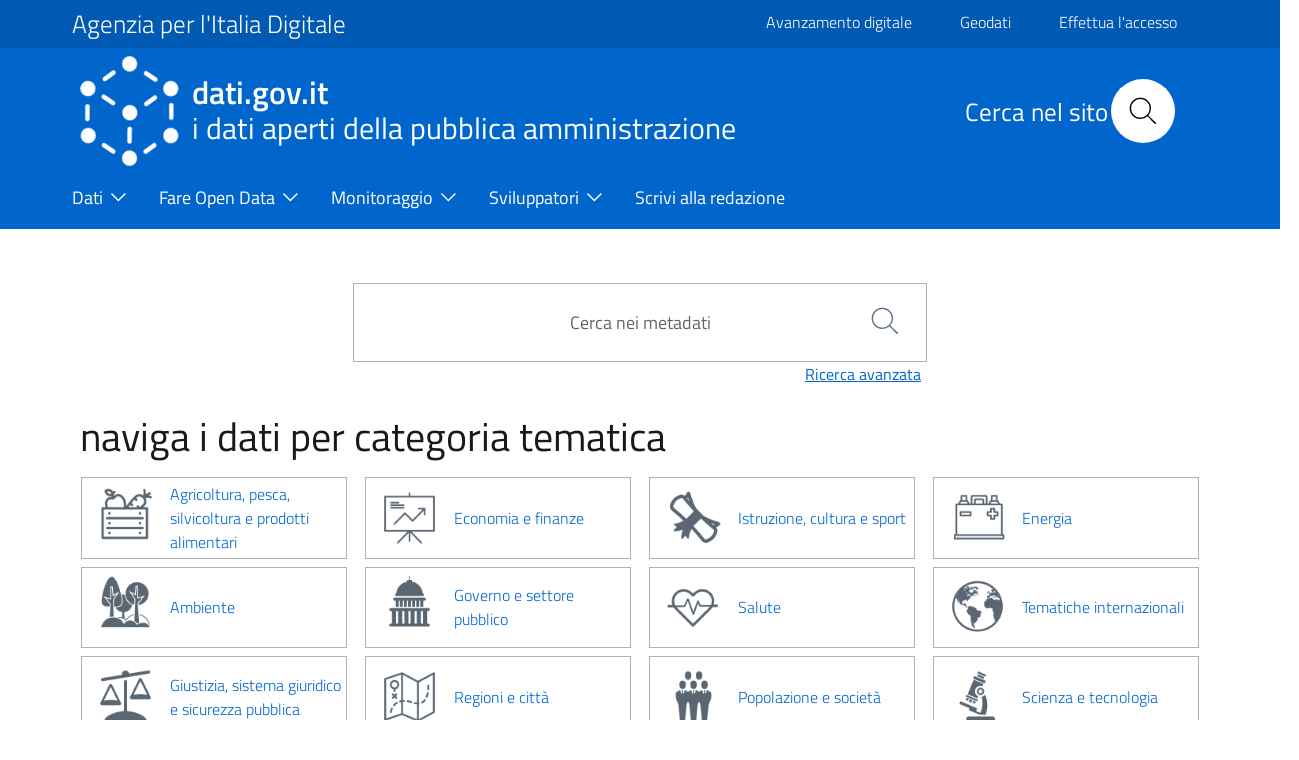

--- FILE ---
content_type: text/html; charset=UTF-8
request_url: https://www.dati.gov.it/?groups=ambiente%7Ctrasporti&tags=geologia%7Cgeology%7Csuolo%7Czone-a-rischio-naturale%7Cnatural-risk-zones%7Crisorse-minerarie%7Crisorse-energetiche%7Cenergy-resources&page=1
body_size: 29883
content:
<!DOCTYPE html>
<html lang="it" dir="ltr" prefix="content: http://purl.org/rss/1.0/modules/content/  dc: http://purl.org/dc/terms/  foaf: http://xmlns.com/foaf/0.1/  og: http://ogp.me/ns#  rdfs: http://www.w3.org/2000/01/rdf-schema#  schema: http://schema.org/  sioc: http://rdfs.org/sioc/ns#  sioct: http://rdfs.org/sioc/types#  skos: http://www.w3.org/2004/02/skos/core#  xsd: http://www.w3.org/2001/XMLSchema# ">
  <head>
    <meta name="viewport" content="width=device-width, initial-scale=1, shrink-to-fit=no">
    <meta charset="utf-8" />
<meta name="MobileOptimized" content="width" />
<meta name="HandheldFriendly" content="true" />
<meta name="viewport" content="width=device-width, initial-scale=1.0" />
<style>div#sliding-popup, div#sliding-popup .eu-cookie-withdraw-banner, .eu-cookie-withdraw-tab {background: #0779bf} div#sliding-popup.eu-cookie-withdraw-wrapper { background: transparent; } #sliding-popup h1, #sliding-popup h2, #sliding-popup h3, #sliding-popup p, #sliding-popup label, #sliding-popup div, .eu-cookie-compliance-more-button, .eu-cookie-compliance-secondary-button, .eu-cookie-withdraw-tab { color: #ffffff;} .eu-cookie-withdraw-tab { border-color: #ffffff;}</style>
<link rel="icon" href="/themes/icons/favicon.ico" type="image/vnd.microsoft.icon" />
<link rel="canonical" href="https://www.dati.gov.it/home-page" />
<link rel="shortlink" href="https://www.dati.gov.it/node/185" />

    <title>Home Page | dati.gov.it</title>
    <link rel="stylesheet" media="all" href="/core/assets/vendor/jquery.ui/themes/base/core.css?t8lskc" />
<link rel="stylesheet" media="all" href="/core/assets/vendor/jquery.ui/themes/base/controlgroup.css?t8lskc" />
<link rel="stylesheet" media="all" href="/core/assets/vendor/jquery.ui/themes/base/checkboxradio.css?t8lskc" />
<link rel="stylesheet" media="all" href="/core/assets/vendor/jquery.ui/themes/base/resizable.css?t8lskc" />
<link rel="stylesheet" media="all" href="/core/assets/vendor/jquery.ui/themes/base/button.css?t8lskc" />
<link rel="stylesheet" media="all" href="/core/assets/vendor/jquery.ui/themes/base/dialog.css?t8lskc" />
<link rel="stylesheet" media="all" href="/themes/contrib/stable/css/core/components/progress.module.css?t8lskc" />
<link rel="stylesheet" media="all" href="/themes/contrib/stable/css/core/components/ajax-progress.module.css?t8lskc" />
<link rel="stylesheet" media="all" href="/themes/contrib/stable/css/system/components/align.module.css?t8lskc" />
<link rel="stylesheet" media="all" href="/themes/contrib/stable/css/system/components/fieldgroup.module.css?t8lskc" />
<link rel="stylesheet" media="all" href="/themes/contrib/stable/css/system/components/container-inline.module.css?t8lskc" />
<link rel="stylesheet" media="all" href="/themes/contrib/stable/css/system/components/clearfix.module.css?t8lskc" />
<link rel="stylesheet" media="all" href="/themes/contrib/stable/css/system/components/details.module.css?t8lskc" />
<link rel="stylesheet" media="all" href="/themes/contrib/stable/css/system/components/hidden.module.css?t8lskc" />
<link rel="stylesheet" media="all" href="/themes/contrib/stable/css/system/components/item-list.module.css?t8lskc" />
<link rel="stylesheet" media="all" href="/themes/contrib/stable/css/system/components/js.module.css?t8lskc" />
<link rel="stylesheet" media="all" href="/themes/contrib/stable/css/system/components/nowrap.module.css?t8lskc" />
<link rel="stylesheet" media="all" href="/themes/contrib/stable/css/system/components/position-container.module.css?t8lskc" />
<link rel="stylesheet" media="all" href="/themes/contrib/stable/css/system/components/reset-appearance.module.css?t8lskc" />
<link rel="stylesheet" media="all" href="/themes/contrib/stable/css/system/components/resize.module.css?t8lskc" />
<link rel="stylesheet" media="all" href="/themes/contrib/stable/css/system/components/system-status-counter.css?t8lskc" />
<link rel="stylesheet" media="all" href="/themes/contrib/stable/css/system/components/system-status-report-counters.css?t8lskc" />
<link rel="stylesheet" media="all" href="/themes/contrib/stable/css/system/components/system-status-report-general-info.css?t8lskc" />
<link rel="stylesheet" media="all" href="/themes/contrib/stable/css/system/components/tablesort.module.css?t8lskc" />
<link rel="stylesheet" media="all" href="/core/modules/ckeditor5/css/ckeditor5.dialog.fix.css?t8lskc" />
<link rel="stylesheet" media="all" href="/themes/contrib/stable/css/views/views.module.css?t8lskc" />
<link rel="stylesheet" media="all" href="/modules/contrib/eu_cookie_compliance/css/eu_cookie_compliance.css?t8lskc" />
<link rel="stylesheet" media="all" href="/core/assets/vendor/jquery.ui/themes/base/theme.css?t8lskc" />
<link rel="stylesheet" media="all" href="/modules/contrib/calendar/css/calendar.css?t8lskc" />
<link rel="stylesheet" media="all" href="/modules/contrib/calendar/css/calendar_multiday.css?t8lskc" />
<link rel="stylesheet" media="all" href="/modules/custom/twitter_tweets/css/twitter-feeds.css?t8lskc" />
<link rel="stylesheet" media="all" href="/core/modules/layout_discovery/layouts/onecol/onecol.css?t8lskc" />
<link rel="stylesheet" media="all" href="/modules/custom/owlcarousel/lib/owl-carousel/owl.carousel.css?t8lskc" />
<link rel="stylesheet" media="all" href="/modules/custom/owlcarousel/lib/owl-carousel/owl.theme.css?t8lskc" />
<link rel="stylesheet" media="all" href="/modules/custom/owlcarousel/lib/owl-carousel/owl.transitions.css?t8lskc" />
<link rel="stylesheet" media="all" href="/themes/contrib/bootstrap_italia/assets/css/main.css?t8lskc" />
<link rel="stylesheet" media="all" href="/themes/contrib/bootstrap_italia/assets/agid/css/agid.css?t8lskc" />
<link rel="stylesheet" media="all" href="/themes/contrib/bootstrap_italia/assets/agid/css/icons.css?t8lskc" />
<link rel="stylesheet" media="all" href="/themes/contrib/bootstrap_italia/assets/agid/css/dataset-colors.css?t8lskc" />
<link rel="stylesheet" media="all" href="/themes/contrib/bootstrap_italia/assets/agid/css/injections.css?t8lskc" />
<link rel="stylesheet" media="all" href="/sites/default/files/asset_injector/css/footer_loghi-623964cf7c34453806922243fc4f910b.css?t8lskc" />

    
    <script>window.__PUBLIC_PATH__ = '/themes/contrib/bootstrap_italia/assets/fonts'</script>
  </head>
    <body class="user-anonymous path-frontpage page-node-typepage">
        <a href="#" class="visually-hidden focusable">
      Salta al contenuto principale
    </a>
    
      <div class="dialog-off-canvas-main-canvas" data-off-canvas-main-canvas>
    <div id="page-front">
      
<a href="#" aria-hidden="true" data-attribute="back-to-top" class="back-to-top   ">
  
  

<svg class="icon       icon-light">
  <use xlink:href="/themes/contrib/bootstrap_italia/assets/icons/sprite.svg#it-arrow-up"></use>
</svg>
</a>
      <div class="it-header-wrapper">
      <div class="it-header-slim-wrapper">
    <div class="container">
      <div class="row">
        <div class="col-12">
          <div class="it-header-slim-wrapper-content">
            <a class="d-none d-lg-block navbar-brand font-25 pt-0 pb-0 focus-element" href="https://www.agid.gov.it" target="_blank">Agenzia per l&#039;Italia Digitale</a>
            <div class="nav-mobile">
              <nav>
                <a class="it-opener d-lg-none" data-toggle="collapse" href="https://www.agid.gov.it" role="button" aria-expanded="false" aria-controls="menu4">
                  <span>Agenzia per l&#039;Italia Digitale</span>
                  


<svg class="icon">
  <use xlink:href="/themes/contrib/bootstrap_italia/assets/icons/sprite.svg#it-expand"></use>
</svg>
                </a>
                <div class="link-list-wrapper collapse" id="menu4">
                                        <div id="it-region-header-slim-menu" class="region header_slim_menu">
    <nav role="navigation" aria-labelledby="block-slim-menu" id="block-slim">
            
  <h2 class="visually-hidden" id="block-slim-menu">Slim</h2>
  

        

                    <ul block="slim" class="link-list border-0">
                    <li  >
        <a href="https://avanzamentodigitale.italia.it/it" class="list-item pt-0 pb-0 mt-1 focus-element">Avanzamento digitale</a>
              </li>
                <li  >
        <a href="https://geodati.gov.it/geoportale/" class="list-item pt-0 pb-0 mt-1 focus-element">Geodati</a>
              </li>
                <li  >
        <a href="/index.php/user/login?current=/node/192" class="list-item pt-0 pb-0 mt-1 focus-element" data-drupal-link-system-path="user/login">Effettua l&#039;accesso</a>
              </li>
                <li  >
        <a href="/index.php/user/logout" class="list-item pt-0 pb-0 mt-1 focus-element" data-drupal-link-system-path="user/logout">Esci</a>
              </li>
        </ul>
  


  </nav>

  </div>

                                  </div>
              </nav>
              <script>
                const linkNode = document.querySelector('.it-header-slim-wrapper .nav-mobile a.it-opener');
                const linkIconNode = document.querySelector('.it-header-slim-wrapper .nav-mobile a.it-opener .icon');
                const menuNode = document.querySelector('.it-header-slim-wrapper .nav-mobile .link-list-wrapper');
                linkNode?.addEventListener('click', (event) => {
                  event.preventDefault();
                  menuNode?.classList.toggle('show');
                  if(linkIconNode && menuNode?.classList.contains('show')) {
                    linkIconNode.style.transform = 'rotate(180deg)';
                  } else {
                    linkIconNode.style.transform = '';
                  }
                });
              </script>
            </div>
            <div class="it-header-slim-right-zone">
                                                                                                      </div>
          </div>
        </div>
      </div>
    </div>
  </div>
    <div class="it-nav-wrapper">
      
<div class="it-header-center-wrapper">
  <div class="container">
    <div class="row">
      <div class="col-12">
        <div class="it-header-center-content-wrapper">
                      <div class="it-brand-wrapper">
                <div id="it-region-brand" class="region brand">
    <div id="it-block-headerlogo-3">
  
    
      
            <div><a href="/" class="focus-element">
<img  class="img-fluid img-logo-header-normal d-inline-block align-top" src="/themes/contrib/bootstrap_italia/logo.png" alt="Logo" /> 
<div class="it-brand-text">
<h2 class="no_toc font-45">dati.gov.it</h2>
<h3 class="no_toc d-none d-md-block" style="font-size: 30px;" >i dati aperti della pubblica amministrazione</h3>
</div>
</a></div>
      
  </div>

  </div>

            </div>
                    <div class="it-right-zone">
      <div class="it-search-wrapper">
        <div id="it-region-header-center-search" class="region header_center_search">
    <div id="it-block-headerricerca-2">
  
    
      
            <div><div class="it-right-zone">
    <h2 id="search_titolo" class="search_titolo search_titolo_normal">Cerca nel sito</h2>
    <form class="search" action="/search/contents" method="get">
        <div class="search__wrapper">
            <input  dir="auto" type="text" name="keys" placeholder="Cerca nel sito" id="search__field" class="search__field search_normal" title="Search">
            <button type="submit" id="search__icon" class="search__icon search_normal">
                <svg id="search_my_icon" class="icon search-icon-mob">
                    <use xlink:href="/themes/contrib/bootstrap_italia/assets/icons/sprite.svg#it-search"></use>
                </svg>
            </button>
        </div>
    </form>
</div></div>
      
  </div>

  </div>

    </div>
  </div>
        </div>
      </div>
    </div>
  </div>
</div>
      <div class="it-header-navbar-wrapper">
  <div class="container">
    <div class="row">
      <div class="col-12">
                    <div id="it-region-header-nav" class="region header_nav">
        <nav
      role="navigation"
      aria-labelledby="main-menu"
      class="navbar navbar-expand-lg has-megamenu"
    >
      <button class="custom-navbar-toggler" type="button" aria-controls="main-menu" aria-expanded="false" aria-label="Toggle navigation" data-target="#main-menu">
        


<svg class="icon">
  <use xlink:href="/themes/contrib/bootstrap_italia/assets/icons/sprite.svg#it-burger"></use>
</svg>
      </button>
      <div class="navbar-collapsable" id="main-menu" style="display: none;">
        <div class="overlay" style="display: none;"></div>
        <div class="close-div sr-only">
          <button class="btn close-menu" type="button"><span class="it-close"></span>Chiudi</button>
        </div>
                <h2 id="main-menu-title" class="visually-hidden">Main Menu</h2>
        <div class="menu-wrapper">
            
  <ul block="headermenu" class="navbar-nav">
    
              
                        <li class="nav-item dropdown megamenu">
      <a
        class="nav-link dropdown-toggle   pl-0 focus-element"
        data-toggle="dropdown" aria-expandend="false"
        href=""
              >
        <span>Dati</span>

                          


<svg class="icon">
  <use xlink:href="/themes/contrib/bootstrap_italia/assets/icons/sprite.svg#it-expand"></use>
</svg>
              </a>

                    <div class="dropdown-menu">

                                             <div class="row">
                              <div class="col-xs-12  col-lg  ">                   <div class="link-list-wrapper">
                    <ul class="link-list">
                                            
                                                                    <li>
                          <h3 class="no_toc">
                            <a
                              class="list-item    large medium pl-0 "
                              
                              href="/view-dataset"
                                                              title="Il catalogo nazionale dei dati aperti"
                                                          >
                              <span>Open Data</span>
                                                              <p class="pt-3">Il catalogo nazionale dei dati aperti</p>
                                                          </a>
                          </h3>
                        </li>
                                             


<div class="link-list-wrapper">
  <ul class="link-list">
      
  
  </ul>
</div>

                    </ul>
                  </div>
                </div>
                              <div class="col-xs-12  col-lg  ">                   <div class="link-list-wrapper">
                    <ul class="link-list">
                                            
                                                                    <li>
                          <h3 class="no_toc">
                            <a
                              class="list-item    large medium pl-0 "
                              
                              href="/elenco-harvest-sources"
                                                              title="Elenco dei cataloghi federati con il portale dati.gov.it"
                                                          >
                              <span>Cataloghi</span>
                                                              <p class="pt-3">Elenco dei cataloghi federati con il portale dati.gov.it</p>
                                                          </a>
                          </h3>
                        </li>
                                             


<div class="link-list-wrapper">
  <ul class="link-list">
      
  
  </ul>
</div>

                    </ul>
                  </div>
                </div>
                              <div class="col-xs-12  col-lg  ">                   <div class="link-list-wrapper">
                    <ul class="link-list">
                                            
                                                                    <li>
                          <h3 class="no_toc">
                            <a
                              class="list-item    large medium pl-0 "
                              
                              href="/amministrazioni"
                                                              title="e altri soggetti che rendono disponibili dati di tipo aperto"
                                                          >
                              <span>Amministrazioni</span>
                                                              <p class="pt-3">e altri soggetti che rendono disponibili dati di tipo aperto</p>
                                                          </a>
                          </h3>
                        </li>
                                             


<div class="link-list-wrapper">
  <ul class="link-list">
      
  
  </ul>
</div>

                    </ul>
                  </div>
                </div>
                              <div class="col-xs-12  col-lg  ">                   <div class="link-list-wrapper">
                    <ul class="link-list">
                                            
                                                                    <li>
                          <h3 class="no_toc">
                            <a
                              class="list-item    large medium pl-0 "
                              
                              href="/view-dataset?access_rights=LIMITATO"
                                                              title="Sportello unico DGA"
                                                          >
                              <span>Dati protetti</span>
                                                              <p class="pt-3">Sportello unico DGA</p>
                                                          </a>
                          </h3>
                        </li>
                                             


<div class="link-list-wrapper">
  <ul class="link-list">
      
  
  </ul>
</div>

                    </ul>
                  </div>
                </div>
                           </div>
                   </div>
           </li>
  
              
                        <li class="nav-item dropdown megamenu">
      <a
        class="nav-link dropdown-toggle   pl-0 focus-element"
        data-toggle="dropdown" aria-expandend="false"
        href=""
              >
        <span>Fare Open Data</span>

                          


<svg class="icon">
  <use xlink:href="/themes/contrib/bootstrap_italia/assets/icons/sprite.svg#it-expand"></use>
</svg>
              </a>

                    <div class="dropdown-menu">

                                             <div class="row">
                              <div class="col-xs-12  ">                   <div class="link-list-wrapper">
                    <ul class="link-list">
                                            
                                                                    <li>
                          <h3 class="no_toc">
                            <a
                              class="list-item    large medium pl-0 "
                              
                              href="/fare-open-data/Strumenti-per-gli-Open-Data"
                                                          >
                              <span>Strumenti per gli Open Data</span>
                                                          </a>
                          </h3>
                        </li>
                                             


<div class="link-list-wrapper">
  <ul class="link-list">
      
  
  </ul>
</div>

                    </ul>
                  </div>
                </div>
                              <div class="col-xs-12  ">                   <div class="link-list-wrapper">
                    <ul class="link-list">
                                            
                                                                    <li>
                          <h3 class="no_toc">
                            <a
                              class="list-item    large medium pl-0 "
                              
                              href="/geodati"
                                                          >
                              <span>Geodati</span>
                                                          </a>
                          </h3>
                        </li>
                                             


<div class="link-list-wrapper">
  <ul class="link-list">
      
  
  </ul>
</div>

                    </ul>
                  </div>
                </div>
                              <div class="col-xs-12  ">                   <div class="link-list-wrapper">
                    <ul class="link-list">
                                            
                                                                    <li>
                          <h3 class="no_toc">
                            <a
                              class="list-item    large medium pl-0 "
                              
                              href="/Come-alimentare-il-Catalogo-nazionale"
                                                          >
                              <span>Come alimentare il Catalogo nazionale</span>
                                                          </a>
                          </h3>
                        </li>
                                             


<div class="link-list-wrapper">
  <ul class="link-list">
      
  
  </ul>
</div>

                    </ul>
                  </div>
                </div>
                              <div class="col-xs-12  ">                   <div class="link-list-wrapper">
                    <ul class="link-list">
                                            
                                                                    <li>
                          <h3 class="no_toc">
                            <a
                              class="list-item    large medium pl-0 "
                              
                              href="/contesto-normativo"
                                                          >
                              <span>Contesto Normativo</span>
                                                          </a>
                          </h3>
                        </li>
                                             


<div class="link-list-wrapper">
  <ul class="link-list">
      
  
  </ul>
</div>

                    </ul>
                  </div>
                </div>
                           </div>
                   </div>
           </li>
  
              
                        <li class="nav-item dropdown megamenu">
      <a
        class="nav-link dropdown-toggle   pl-0 focus-element"
        data-toggle="dropdown" aria-expandend="false"
        href=""
              >
        <span>Monitoraggio</span>

                          


<svg class="icon">
  <use xlink:href="/themes/contrib/bootstrap_italia/assets/icons/sprite.svg#it-expand"></use>
</svg>
              </a>

                    <div class="dropdown-menu">

                                             <div class="row">
                              <div class="col-xs-12  ">                   <div class="link-list-wrapper">
                    <ul class="link-list">
                                            
                                                                    <li>
                          <h3 class="no_toc">
                            <a
                              class="list-item    large medium pl-0 "
                              
                              href="/monitoraggio/paniere-dataset"
                                                          >
                              <span>Paniere Dataset</span>
                                                          </a>
                          </h3>
                        </li>
                                             


<div class="link-list-wrapper">
  <ul class="link-list">
      
  
  </ul>
</div>

                    </ul>
                  </div>
                </div>
                              <div class="col-xs-12  ">                   <div class="link-list-wrapper">
                    <ul class="link-list">
                                            
                                                                    <li>
                          <h3 class="no_toc">
                            <a
                              class="list-item    large medium pl-0 "
                              
                              href="/monitoraggio/grado-maturit%C3%A0-OD"
                                                          >
                              <span>Grado di maturità degli Open Data</span>
                                                          </a>
                          </h3>
                        </li>
                                             


<div class="link-list-wrapper">
  <ul class="link-list">
      
  
  </ul>
</div>

                    </ul>
                  </div>
                </div>
                              <div class="col-xs-12  ">                   <div class="link-list-wrapper">
                    <ul class="link-list">
                                            
                                                                    <li>
                          <h3 class="no_toc">
                            <a
                              class="list-item    large medium pl-0 "
                              
                              href="/Monitoraggio/Statistiche"
                                                          >
                              <span>Statistiche</span>
                                                          </a>
                          </h3>
                        </li>
                                             


<div class="link-list-wrapper">
  <ul class="link-list">
      
  
  </ul>
</div>

                    </ul>
                  </div>
                </div>
                              <div class="col-xs-12  ">                   <div class="link-list-wrapper">
                    <ul class="link-list">
                                            
                                                                    <li>
                          <h3 class="no_toc">
                            <a
                              class="list-item    large medium pl-0 "
                              
                              href="/Monitoraggio/MonitoraggioDinamico"
                                                          >
                              <span>Monitoraggio dinamico</span>
                                                          </a>
                          </h3>
                        </li>
                                             


<div class="link-list-wrapper">
  <ul class="link-list">
      
  
  </ul>
</div>

                    </ul>
                  </div>
                </div>
                           </div>
                   </div>
           </li>
  
              
                        <li class="nav-item dropdown megamenu">
      <a
        class="nav-link dropdown-toggle   pl-0 focus-element"
        data-toggle="dropdown" aria-expandend="false"
        href=""
              >
        <span>Sviluppatori</span>

                          


<svg class="icon">
  <use xlink:href="/themes/contrib/bootstrap_italia/assets/icons/sprite.svg#it-expand"></use>
</svg>
              </a>

                    <div class="dropdown-menu">

                                             <div class="row">
                              <div class="col-xs-12  ">                   <div class="link-list-wrapper">
                    <ul class="link-list">
                                            
                                                                    <li>
                          <h3 class="no_toc">
                            <a
                              class="list-item    large medium pl-0 "
                              
                              href="/api"
                                                          >
                              <span>API</span>
                                                          </a>
                          </h3>
                        </li>
                                             


<div class="link-list-wrapper">
  <ul class="link-list">
      
  
  </ul>
</div>

                    </ul>
                  </div>
                </div>
                              <div class="col-xs-12  ">                   <div class="link-list-wrapper">
                    <ul class="link-list">
                                            
                                                                    <li>
                          <h3 class="no_toc">
                            <a
                              class="list-item    large medium pl-0 "
                              
                              href="/sviluppatori/faq"
                                                          >
                              <span>FAQ</span>
                                                          </a>
                          </h3>
                        </li>
                                             


<div class="link-list-wrapper">
  <ul class="link-list">
      
  
  </ul>
</div>

                    </ul>
                  </div>
                </div>
                              <div class="col-xs-12  ">                   <div class="link-list-wrapper">
                    <ul class="link-list">
                                            
                                                                    <li>
                          <h3 class="no_toc">
                            <a
                              class="list-item    large medium pl-0 "
                              
                              href="/sviluppatori/sparqlclient"
                                                          >
                              <span>SPARQL Client</span>
                                                          </a>
                          </h3>
                        </li>
                                             


<div class="link-list-wrapper">
  <ul class="link-list">
      
  
  </ul>
</div>

                    </ul>
                  </div>
                </div>
                              <div class="col-xs-12  ">                   <div class="link-list-wrapper">
                    <ul class="link-list">
                                            
                                                                    <li>
                          <h3 class="no_toc">
                            <a
                              class="list-item    large medium pl-0 "
                              
                              href="/sviluppatori/validatore"
                                                          >
                              <span>Validatore</span>
                                                          </a>
                          </h3>
                        </li>
                                             


<div class="link-list-wrapper">
  <ul class="link-list">
      
  
  </ul>
</div>

                    </ul>
                  </div>
                </div>
                           </div>
                   </div>
           </li>
  
              
                        <li class="nav-item megamenu">
      <a
        class="nav-link    pl-0 focus-element"
        
        href="/scrivi-redazione"
              >
        <span>Scrivi alla redazione</span>

                            <svg class="icon"></svg>
              </a>

                 </li>
   </ul>


        </div>
      </div>
    </nav>

  </div>

              </div>
    </div>
  </div>
</div>
    </div>
  </div>
  

  

  

  


       <main>
    
    <div role="main" class="container-fluid main-container js-quickedit-main-content">
      
      
      <div class="row">
                
        <div class="col">
          <div class="it-content__wrapper">
              <div id="it-region-content" class="region content">
    <div id="it-block-bootstrap-italia-content">
  
    
      <article data-history-node-id="185" about="/home-page" typeof="schema:WebPage">

  
      <span property="schema:name" content="Home Page" class="hidden"></span>


  
  <div>
    <div class="container main-container js-quickedit-main-content pl-4 pr-4">
    <div class="row">
        <div class="col">
            <div id="it-home-page-block-1">
  
    
      
            <div><br>
<br></div>
      
  </div>
<div id="it-home-page-block-2">
  
    
      
            <div><div class="row d-flex justify-content-center" id="rigaRicercaAvanzata-form">
<div class="col-xs-6 col-sm-6 col-md-6 border p-3">
<form accept-charset="UTF-8" action="/view-dataset" data-drupal-form-fields="edit-keys" id="search-block-form-home" method="get">
<div class="w-100"><input class="form-control ricerca-text-center w-100 advanced-input-search-home" name="Cerca" placeholder="Cerca nei metadati" style="border: 0px;" title="Ricerca avanzata in home page" type="text"> <span aria-hidden="true" class="autocomplete-icon ricerca_avanzata p-0" style="right: 25px;top: 21px;"><button class="p-0" style="background-color:#fff;border:none" type="submit"><svg class="icon"> <use xlink:href="/themes/contrib/bootstrap_italia/assets/icons/sprite.svg#it-search" xmlns:xlink="http://www.w3.org/1999/xlink" /> </svg></button> </span></div>
</form>
</div>
</div>

<div class="row d-flex justify-content-center" id="rigaRicercaAvanzata-modal">
<div class="col-xs-6 col-sm-6 col-md-6"><small id="formGroupExampleInputWithHelpDescription"><a aria-label="Cerca" class="search-link rounded-icon float-right focus-element" data-target="#search-modal" data-toggle="modal" href="#">Ricerca avanzata</a> </small></div>
</div>
</div>
      
  </div>
<div id="it-home-page-block-3">
  
    
      
            <div><br></div>
      
  </div>
<div id="it-home-page-block-4">
  
    
      
            <div><h2 class="pl-2" style="font-weight: normal;">naviga i dati per categoria tematica</h2>
</div>
      
  </div>
<div class="views-element-container" id="it-home-page-block-5">
  
    
      <div><div class="js-view-dom-id-1219705cbfb6e8fc7cddc23cbf2da3db68e26c00189ba29a7561580d0788eea8">
  
  
  

  
  
  

  

<div class="col-auto">
    <div class="views-view-grid horizontal cols-4 clearfix">

                                                <div class="row">
                                                    <div class="col-md-3 col-sm-4 col-lg-3">
<a href="/view-dataset?groups=agricoltura" class="card-dati-text focus-element" >
  <div class="border card-dati-margin">
  <div class="card-wrapper card-dati-home">
    <div class="card card-img no-after" style="width: 100% !important;">
      <div class="img-responsive-wrapper">
        <div class="row no-gutters">
          <div class="col-md-4">
            <div class="img-responsive img-cat-dati">
              <figure class="img-wrapper">
                  <img loading="lazy" src="/sites/default/files/2019-08/topic-agri-hover.png" width="200" height="200" alt="Agricoltura, pesca, silvicoltura e prodotti alimentari" typeof="foaf:Image" />


              </figure>

              <figure class="img-wrapper img-top">
                  <img loading="lazy" src="/sites/default/files/2019-08/topic-agri_1.png" width="200" height="200" alt="Agricoltura, pesca, silvicoltura e prodotti alimentari" typeof="foaf:Image" />


              </figure>
            </div>
          </div>
          <div class="col-md-8 align-self-center card-dati-text">
            Agricoltura, pesca, silvicoltura e prodotti alimentari
          </div>
        </div>
      </div>
    </div>
  </div>
  </div>
</a>
</div>
                                                    <div class="col-md-3 col-sm-4 col-lg-3">
<a href="/view-dataset?groups=economia" class="card-dati-text focus-element" >
  <div class="border card-dati-margin">
  <div class="card-wrapper card-dati-home">
    <div class="card card-img no-after" style="width: 100% !important;">
      <div class="img-responsive-wrapper">
        <div class="row no-gutters">
          <div class="col-md-4">
            <div class="img-responsive img-cat-dati">
              <figure class="img-wrapper">
                  <img loading="lazy" src="/sites/default/files/2019-08/topic-econ-hover.png" width="200" height="200" alt=" Economia e finanze" typeof="foaf:Image" />


              </figure>

              <figure class="img-wrapper img-top">
                  <img loading="lazy" src="/sites/default/files/2019-08/topic-econ.png" width="200" height="200" alt=" Economia e finanze" typeof="foaf:Image" />


              </figure>
            </div>
          </div>
          <div class="col-md-8 align-self-center card-dati-text">
            Economia e finanze
          </div>
        </div>
      </div>
    </div>
  </div>
  </div>
</a>
</div>
                                                    <div class="col-md-3 col-sm-4 col-lg-3">
<a href="/view-dataset?groups=cultura" class="card-dati-text focus-element" >
  <div class="border card-dati-margin">
  <div class="card-wrapper card-dati-home">
    <div class="card card-img no-after" style="width: 100% !important;">
      <div class="img-responsive-wrapper">
        <div class="row no-gutters">
          <div class="col-md-4">
            <div class="img-responsive img-cat-dati">
              <figure class="img-wrapper">
                  <img loading="lazy" src="/sites/default/files/2019-08/topic-educ-hover.png" width="200" height="200" alt=" Istruzione, cultura e sport" typeof="foaf:Image" />


              </figure>

              <figure class="img-wrapper img-top">
                  <img loading="lazy" src="/sites/default/files/2019-08/topic-educ.png" width="200" height="200" alt=" Istruzione, cultura e sport" typeof="foaf:Image" />


              </figure>
            </div>
          </div>
          <div class="col-md-8 align-self-center card-dati-text">
            Istruzione, cultura e sport
          </div>
        </div>
      </div>
    </div>
  </div>
  </div>
</a>
</div>
                                                    <div class="col-md-3 col-sm-4 col-lg-3">
<a href="/view-dataset?groups=energia" class="card-dati-text focus-element" >
  <div class="border card-dati-margin">
  <div class="card-wrapper card-dati-home">
    <div class="card card-img no-after" style="width: 100% !important;">
      <div class="img-responsive-wrapper">
        <div class="row no-gutters">
          <div class="col-md-4">
            <div class="img-responsive img-cat-dati">
              <figure class="img-wrapper">
                  <img loading="lazy" src="/sites/default/files/2019-08/topic-ener-hover.png" width="200" height="200" alt=" Energia" typeof="foaf:Image" />


              </figure>

              <figure class="img-wrapper img-top">
                  <img loading="lazy" src="/sites/default/files/2019-08/topic-ener.png" width="200" height="200" alt=" Energia" typeof="foaf:Image" />


              </figure>
            </div>
          </div>
          <div class="col-md-8 align-self-center card-dati-text">
            Energia
          </div>
        </div>
      </div>
    </div>
  </div>
  </div>
</a>
</div>
                                            </div>
                                    <div class="row">
                                                    <div class="col-md-3 col-sm-4 col-lg-3">
<a href="/view-dataset?groups=ambiente" class="card-dati-text focus-element" >
  <div class="border card-dati-margin">
  <div class="card-wrapper card-dati-home">
    <div class="card card-img no-after" style="width: 100% !important;">
      <div class="img-responsive-wrapper">
        <div class="row no-gutters">
          <div class="col-md-4">
            <div class="img-responsive img-cat-dati">
              <figure class="img-wrapper">
                  <img loading="lazy" src="/sites/default/files/2019-08/topic-envi-hover.png" width="200" height="200" alt="Ambiente" typeof="foaf:Image" />


              </figure>

              <figure class="img-wrapper img-top">
                  <img loading="lazy" src="/sites/default/files/2019-08/topic-envi.png" width="200" height="200" alt=" Ambiente" typeof="foaf:Image" />


              </figure>
            </div>
          </div>
          <div class="col-md-8 align-self-center card-dati-text">
            Ambiente
          </div>
        </div>
      </div>
    </div>
  </div>
  </div>
</a>
</div>
                                                    <div class="col-md-3 col-sm-4 col-lg-3">
<a href="/view-dataset?groups=governo" class="card-dati-text focus-element" >
  <div class="border card-dati-margin">
  <div class="card-wrapper card-dati-home">
    <div class="card card-img no-after" style="width: 100% !important;">
      <div class="img-responsive-wrapper">
        <div class="row no-gutters">
          <div class="col-md-4">
            <div class="img-responsive img-cat-dati">
              <figure class="img-wrapper">
                  <img loading="lazy" src="/sites/default/files/2019-08/topic-gove-hover.png" width="200" height="200" alt=" Governo e settore pubblico" typeof="foaf:Image" />


              </figure>

              <figure class="img-wrapper img-top">
                  <img loading="lazy" src="/sites/default/files/2019-08/topic-gove.png" width="200" height="200" alt=" Governo e settore pubblico" typeof="foaf:Image" />


              </figure>
            </div>
          </div>
          <div class="col-md-8 align-self-center card-dati-text">
            Governo e settore pubblico
          </div>
        </div>
      </div>
    </div>
  </div>
  </div>
</a>
</div>
                                                    <div class="col-md-3 col-sm-4 col-lg-3">
<a href="/view-dataset?groups=salute" class="card-dati-text focus-element" >
  <div class="border card-dati-margin">
  <div class="card-wrapper card-dati-home">
    <div class="card card-img no-after" style="width: 100% !important;">
      <div class="img-responsive-wrapper">
        <div class="row no-gutters">
          <div class="col-md-4">
            <div class="img-responsive img-cat-dati">
              <figure class="img-wrapper">
                  <img loading="lazy" src="/sites/default/files/2019-08/topic-heal-hover.png" width="200" height="200" alt=" Salute" typeof="foaf:Image" />


              </figure>

              <figure class="img-wrapper img-top">
                  <img loading="lazy" src="/sites/default/files/2019-08/topic-heal.png" width="200" height="200" alt=" Salute" typeof="foaf:Image" />


              </figure>
            </div>
          </div>
          <div class="col-md-8 align-self-center card-dati-text">
            Salute
          </div>
        </div>
      </div>
    </div>
  </div>
  </div>
</a>
</div>
                                                    <div class="col-md-3 col-sm-4 col-lg-3">
<a href="/view-dataset?groups=internazionali" class="card-dati-text focus-element" >
  <div class="border card-dati-margin">
  <div class="card-wrapper card-dati-home">
    <div class="card card-img no-after" style="width: 100% !important;">
      <div class="img-responsive-wrapper">
        <div class="row no-gutters">
          <div class="col-md-4">
            <div class="img-responsive img-cat-dati">
              <figure class="img-wrapper">
                  <img loading="lazy" src="/sites/default/files/2019-08/topic-intr-hover.png" width="200" height="200" alt=" Tematiche internazionali" typeof="foaf:Image" />


              </figure>

              <figure class="img-wrapper img-top">
                  <img loading="lazy" src="/sites/default/files/2019-08/topic-intr.png" width="200" height="200" alt=" Tematiche internazionali" typeof="foaf:Image" />


              </figure>
            </div>
          </div>
          <div class="col-md-8 align-self-center card-dati-text">
            Tematiche internazionali
          </div>
        </div>
      </div>
    </div>
  </div>
  </div>
</a>
</div>
                                            </div>
                                    <div class="row">
                                                    <div class="col-md-3 col-sm-4 col-lg-3">
<a href="/view-dataset?groups=giustizia" class="card-dati-text focus-element" >
  <div class="border card-dati-margin">
  <div class="card-wrapper card-dati-home">
    <div class="card card-img no-after" style="width: 100% !important;">
      <div class="img-responsive-wrapper">
        <div class="row no-gutters">
          <div class="col-md-4">
            <div class="img-responsive img-cat-dati">
              <figure class="img-wrapper">
                  <img loading="lazy" src="/sites/default/files/2019-08/topic-just-hover.png" width="200" height="200" alt=" Giustizia, sistema giuridico e sicurezza pubblica" typeof="foaf:Image" />


              </figure>

              <figure class="img-wrapper img-top">
                  <img loading="lazy" src="/sites/default/files/2019-08/topic-just.png" width="200" height="200" alt=" Giustizia, sistema giuridico e sicurezza pubblica" typeof="foaf:Image" />


              </figure>
            </div>
          </div>
          <div class="col-md-8 align-self-center card-dati-text">
            Giustizia, sistema giuridico e sicurezza pubblica
          </div>
        </div>
      </div>
    </div>
  </div>
  </div>
</a>
</div>
                                                    <div class="col-md-3 col-sm-4 col-lg-3">
<a href="/view-dataset?groups=regioni" class="card-dati-text focus-element" >
  <div class="border card-dati-margin">
  <div class="card-wrapper card-dati-home">
    <div class="card card-img no-after" style="width: 100% !important;">
      <div class="img-responsive-wrapper">
        <div class="row no-gutters">
          <div class="col-md-4">
            <div class="img-responsive img-cat-dati">
              <figure class="img-wrapper">
                  <img loading="lazy" src="/sites/default/files/2019-08/topic-regi-hover.png" width="200" height="200" alt=" Regioni e città" typeof="foaf:Image" />


              </figure>

              <figure class="img-wrapper img-top">
                  <img loading="lazy" src="/sites/default/files/2019-08/topic-regi.png" width="200" height="200" alt=" Regioni e città" typeof="foaf:Image" />


              </figure>
            </div>
          </div>
          <div class="col-md-8 align-self-center card-dati-text">
            Regioni e città
          </div>
        </div>
      </div>
    </div>
  </div>
  </div>
</a>
</div>
                                                    <div class="col-md-3 col-sm-4 col-lg-3">
<a href="/view-dataset?groups=societa" class="card-dati-text focus-element" >
  <div class="border card-dati-margin">
  <div class="card-wrapper card-dati-home">
    <div class="card card-img no-after" style="width: 100% !important;">
      <div class="img-responsive-wrapper">
        <div class="row no-gutters">
          <div class="col-md-4">
            <div class="img-responsive img-cat-dati">
              <figure class="img-wrapper">
                  <img loading="lazy" src="/sites/default/files/2019-08/topic-soci-hover.png" width="200" height="200" alt=" Popolazione e società" typeof="foaf:Image" />


              </figure>

              <figure class="img-wrapper img-top">
                  <img loading="lazy" src="/sites/default/files/2019-08/topic-soci.png" width="200" height="200" alt=" Popolazione e società" typeof="foaf:Image" />


              </figure>
            </div>
          </div>
          <div class="col-md-8 align-self-center card-dati-text">
            Popolazione e società
          </div>
        </div>
      </div>
    </div>
  </div>
  </div>
</a>
</div>
                                                    <div class="col-md-3 col-sm-4 col-lg-3">
<a href="/view-dataset?groups=scienza" class="card-dati-text focus-element" >
  <div class="border card-dati-margin">
  <div class="card-wrapper card-dati-home">
    <div class="card card-img no-after" style="width: 100% !important;">
      <div class="img-responsive-wrapper">
        <div class="row no-gutters">
          <div class="col-md-4">
            <div class="img-responsive img-cat-dati">
              <figure class="img-wrapper">
                  <img loading="lazy" src="/sites/default/files/2019-08/topic-tech-hover.png" width="200" height="200" alt=" Scienza e tecnologia" typeof="foaf:Image" />


              </figure>

              <figure class="img-wrapper img-top">
                  <img loading="lazy" src="/sites/default/files/2019-08/topic-tech.png" width="200" height="200" alt=" Scienza e tecnologia" typeof="foaf:Image" />


              </figure>
            </div>
          </div>
          <div class="col-md-8 align-self-center card-dati-text">
            Scienza e tecnologia
          </div>
        </div>
      </div>
    </div>
  </div>
  </div>
</a>
</div>
                                            </div>
                                    <div class="row">
                                                    <div class="col-md-3 col-sm-4 col-lg-3">
<a href="/view-dataset?groups=trasporti" class="card-dati-text focus-element" >
  <div class="border card-dati-margin">
  <div class="card-wrapper card-dati-home">
    <div class="card card-img no-after" style="width: 100% !important;">
      <div class="img-responsive-wrapper">
        <div class="row no-gutters">
          <div class="col-md-4">
            <div class="img-responsive img-cat-dati">
              <figure class="img-wrapper">
                  <img loading="lazy" src="/sites/default/files/2019-08/topic-tran-hover.png" width="200" height="200" alt=" Trasporti" typeof="foaf:Image" />


              </figure>

              <figure class="img-wrapper img-top">
                  <img loading="lazy" src="/sites/default/files/2019-08/topic-tran.png" width="200" height="200" alt=" Trasporti" typeof="foaf:Image" />


              </figure>
            </div>
          </div>
          <div class="col-md-8 align-self-center card-dati-text">
            Trasporti
          </div>
        </div>
      </div>
    </div>
  </div>
  </div>
</a>
</div>
                                            </div>
                            
    </div>
</div>
    

  
  

  
  
</div>
</div>

  </div>
<div id="it-home-page-block-6">
  
    
      
            <div><br></div>
      
  </div>

        </div>
    </div>
</div>
<div class="c-line bg-primary" style="margin-right: -6px;margin-left: -6px;">
    <div class="container main-container js-quickedit-main-content" style="padding-left: 18px; padding-right: 18px;">
        <div class="row">
            <div id="corousel-geocatalogo" class="col">
              <div id="it-">
  
    
      
            <div><div class="d-flex justify-content-center mb-5 mt-5"><h2 style="color:#ffffff;font-weight:normal;">Esplora i dati di elevato valore</h2></div></div>
      
  </div>
<div class="views-element-container" id="it-">
  
    
      <div><div class="js-view-dom-id-8db8e9ceabbe2fe03cc58e8bd8708b64d706208429ed7596ffb1e887f3fad5a9">
  
  
  

  
  
  

  <div data-settings="{&quot;grouping&quot;:[],&quot;row_class&quot;:&quot;&quot;,&quot;default_row_class&quot;:false,&quot;uses_fields&quot;:false,&quot;items&quot;:6,&quot;itemsDesktop&quot;:[1199,4],&quot;itemsDesktopSmall&quot;:[979,3],&quot;itemsTablet&quot;:[768,2],&quot;itemsMobile&quot;:[479,1],&quot;singleItem&quot;:false,&quot;itemsScaleUp&quot;:false,&quot;slideSpeed&quot;:200,&quot;paginationSpeed&quot;:800,&quot;rewindSpeed&quot;:1000,&quot;autoPlay&quot;:false,&quot;stopOnHover&quot;:false,&quot;navigation&quot;:true,&quot;navigationText&quot;:[&quot;&lt;svg class=\&quot;icon icon-white icon-ext-xl\&quot;&gt;&lt;use xlink:href=\&quot;\/themes\/icons\/sprite.svg#it-chevron-left\&quot;&gt;&lt;\/use&gt;&lt;\/svg&gt;&quot;,&quot;&lt;svg class=\&quot;icon icon-white icon-ext-xl\&quot;&gt;&lt;use xlink:href=\&quot;\/themes\/icons\/sprite.svg#it-chevron-right\&quot;&gt;&lt;\/use&gt;&lt;\/svg&gt;&quot;],&quot;prevText&quot;:&quot;&lt;svg class=\&quot;icon icon-white icon-ext-xl\&quot;&gt;&lt;use xlink:href=\&quot;\/themes\/icons\/sprite.svg#it-chevron-left\&quot;&gt;&lt;\/use&gt;&lt;\/svg&gt;&quot;,&quot;nextText&quot;:&quot;&lt;svg class=\&quot;icon icon-white icon-ext-xl\&quot;&gt;&lt;use xlink:href=\&quot;\/themes\/icons\/sprite.svg#it-chevron-right\&quot;&gt;&lt;\/use&gt;&lt;\/svg&gt;&quot;,&quot;rewindNav&quot;:true,&quot;scrollPerPage&quot;:false,&quot;pagination&quot;:true,&quot;paginationNumbers&quot;:false,&quot;responsive&quot;:true,&quot;responsiveRefreshRate&quot;:200,&quot;mouseDrag&quot;:true,&quot;touchDrag&quot;:true,&quot;transitionStyle&quot;:&quot;fade&quot;}" class="owl-slider-wrapper owl-carousel">
        
            <div><div class="corusel-geocatalogo-title"><span><a href="/view-dataset?hvd_category=&quot;http://data.europa.eu/bna/c_ac64a52d&quot; " hreflang="it" class="focus-element">Dati geospaziali</a></span></div><div class="corusel-geocatalogo-image"><div>  <img loading="lazy" src="/sites/default/files/styles/medium/public/2024-10/datigov_elevazione.jpg?itok=7YdGbJqq" width="200" height="130" alt="icona di satellite" typeof="foaf:Image" />


</div></div></div>
            <div><div class="corusel-geocatalogo-title"><span><a href="/view-dataset?hvd_category=&quot;http://data.europa.eu/bna/c_dd313021&quot; " hreflang="it" class="focus-element">Dati relativi all’osservazione della terra e all’ambiente</a></span></div><div class="corusel-geocatalogo-image"><div>  <img loading="lazy" src="/sites/default/files/styles/medium/public/2024-10/dati%20relativi%20alla%20terra%20e%20all%27ambiente.jpg?itok=xS2aQZP-" width="200" height="130" alt="ALT TEXT" typeof="foaf:Image" />


</div></div></div>
            <div><div class="corusel-geocatalogo-title"><span><a href="/view-dataset?hvd_category=&quot;http://data.europa.eu/bna/c_164e0bf5&quot; " hreflang="it" class="focus-element">Dati meteorologici</a></span></div><div class="corusel-geocatalogo-image"><div>  <img loading="lazy" src="/sites/default/files/styles/medium/public/2024-10/dati%20metereologici.jpg?itok=4o4GZVb8" width="200" height="130" alt="ALT TEXT" typeof="foaf:Image" />


</div></div></div>
            <div><div class="corusel-geocatalogo-title"><span><a href="/view-dataset?hvd_category=&quot;http://data.europa.eu/bna/c_e1da4e07&quot; " hreflang="it" class="focus-element">Dati statistici</a></span></div><div class="corusel-geocatalogo-image"><div>  <img loading="lazy" src="/sites/default/files/styles/medium/public/2024-10/dati%20statistici.jpg?itok=eUyKUm4c" width="200" height="130" alt="ALT TEXT" typeof="foaf:Image" />


</div></div></div>
            <div><div class="corusel-geocatalogo-title"><span><a href="/view-dataset?hvd_category=&quot;http://data.europa.eu/bna/c_a9135398&quot; " hreflang="it" class="focus-element">Dati relativi alle imprese</a></span></div><div class="corusel-geocatalogo-image"><div>  <img loading="lazy" src="/sites/default/files/styles/medium/public/2024-10/dati%20relativi%20alle%20imprese.jpg?itok=VyLGKWjQ" width="200" height="130" alt="ALT TEXT" typeof="foaf:Image" />


</div></div></div>
            <div><div class="corusel-geocatalogo-title"><span><a href="/view-dataset?hvd_category=&quot;http://data.europa.eu/bna/c_b79e35eb&quot; " hreflang="it" class="focus-element">Dati relativi alla mobilità</a></span></div><div class="corusel-geocatalogo-image"><div>  <img loading="lazy" src="/sites/default/files/styles/medium/public/2024-10/dati%20relativi%20alla%20terra%20e%20all%27ambiente_0.jpg?itok=lnnubxOc" width="200" height="130" alt="ALT TEXT" typeof="foaf:Image" />


</div></div></div>
    

</div>

    

  
  

  
  
</div>
</div>

  </div>

            </div>
        </div>
    </div>
</div><div class="c-line lightgrey-bg-a1" style="margin-right: -6px;margin-left: -6px;">
    <div class="container main-container js-quickedit-main-content" style="padding-left: 18px; padding-right: 18px;">
        <div class="row">
            <div id="corousel-notizie" class="col">
              <div id="it-home-page-block-9">
  
    
      
            <div><div class="d-flex justify-content-center mb-5 mt-5">
<h2 style="font-weight: normal; color: #06c;">Notizie in evidenza</h2>
</div>
</div>
      
  </div>
<div class="views-element-container" id="it-home-page-block-10">
  
    
      <div><div class="js-view-dom-id-252a9229d9b7769a8942dc55351d1a50d265f55e8cd5ad28e0b1e0c6571555e9">
  
  
  

  
  
  

  <div data-settings="{&quot;grouping&quot;:[],&quot;row_class&quot;:&quot;w-100 white-bg owl-notizie&quot;,&quot;default_row_class&quot;:true,&quot;uses_fields&quot;:false,&quot;items&quot;:3,&quot;itemsDesktop&quot;:[1199,3],&quot;itemsDesktopSmall&quot;:[979,2],&quot;itemsTablet&quot;:[768,2],&quot;itemsMobile&quot;:[479,1],&quot;singleItem&quot;:false,&quot;itemsScaleUp&quot;:false,&quot;slideSpeed&quot;:200,&quot;paginationSpeed&quot;:800,&quot;rewindSpeed&quot;:1000,&quot;autoPlay&quot;:false,&quot;stopOnHover&quot;:false,&quot;navigation&quot;:true,&quot;navigationText&quot;:[&quot;&lt;svg class=\&quot;icon icon-primary icon-ext-xl\&quot;&gt;&lt;use xlink:href=\&quot;\/themes\/icons\/sprite.svg#it-chevron-left\&quot;&gt;&lt;\/use&gt;&lt;\/svg&gt;&quot;,&quot;&lt;svg class=\&quot;icon icon-primary icon-ext-xl\&quot;&gt;&lt;use xlink:href=\&quot;\/themes\/icons\/sprite.svg#it-chevron-right\&quot;&gt;&lt;\/use&gt;&lt;\/svg&gt;&quot;],&quot;prevText&quot;:&quot;&lt;svg class=\&quot;icon icon-primary icon-ext-xl\&quot;&gt;&lt;use xlink:href=\&quot;\/themes\/icons\/sprite.svg#it-chevron-left\&quot;&gt;&lt;\/use&gt;&lt;\/svg&gt;&quot;,&quot;nextText&quot;:&quot;&lt;svg class=\&quot;icon icon-primary icon-ext-xl\&quot;&gt;&lt;use xlink:href=\&quot;\/themes\/icons\/sprite.svg#it-chevron-right\&quot;&gt;&lt;\/use&gt;&lt;\/svg&gt;&quot;,&quot;rewindNav&quot;:true,&quot;scrollPerPage&quot;:false,&quot;pagination&quot;:true,&quot;paginationNumbers&quot;:true,&quot;responsive&quot;:true,&quot;responsiveRefreshRate&quot;:200,&quot;mouseDrag&quot;:true,&quot;touchDrag&quot;:true,&quot;transitionStyle&quot;:&quot;fade&quot;,&quot;loop&quot;:1}" class="owl-slider-wrapper owl-carousel">
        
            <div class="w-100 white-bg owl-notizie"><div class="views-field views-field-field-categoria-notizia"><div class="field-content"><a href="/notizie?name=report" class="focus-element"><span class="badge badge-pill badge-primary">Report</span></a></div></div><div class="views-field views-field-view-node-1"><span class="field-content"><a href="/notizie/pubblicato-lopen-data-maturity-report-2025-litalia-tra-i-primi-5-paesi-eu" aria-label="/notizie/pubblicato-lopen-data-maturity-report-2025-litalia-tra-i-primi-5-paesi-eu" hreflang="it" class="focus-element">Pubblicato l’Open Data Maturity Report 2025: l’Italia tra i primi 5 Paesi…</a></span></div><div class="views-field views-field-field-pubblicato"><div class="field-content"><time datetime="2025-12-22T17:10:00Z">2025-12-22</time>
</div></div><div class="views-field views-field-field-immagine"><div class="field-content">  <img loading="lazy" src="/sites/default/files/styles/imagine_carousel/public/2025-12/Screenshot%202025-12-22%20180848.png?itok=ChHex2t2" width="280" height="138" alt="ODMR 2025" typeof="foaf:Image" />


</div></div><div class="views-field views-field-body"><div class="field-content">Il nostro Paese sale al 5° posto nell’indice di maturità dei dati aperti, guadagnando tre posizioni rispetto al 2024.L’Open Data Maturity Report…</div></div><div class="views-field views-field-view-node"><span class="field-content"><a href="/notizie/pubblicato-lopen-data-maturity-report-2025-litalia-tra-i-primi-5-paesi-eu" aria-label="/notizie/pubblicato-lopen-data-maturity-report-2025-litalia-tra-i-primi-5-paesi-eu" hreflang="it" class="focus-element">Leggi di più →</a></span></div></div>
            <div class="w-100 white-bg owl-notizie"><div class="views-field views-field-field-categoria-notizia"><div class="field-content"><a href="/notizie?name=novit%C3%A0_dal_portale" class="focus-element"><span class="badge badge-pill badge-primary">Novità dal Portale</span></a> <a href="/notizie?name=report" class="focus-element"><span class="badge badge-pill badge-primary">Report</span></a></div></div><div class="views-field views-field-view-node-1"><span class="field-content"><a href="/notizie/open-data-litalia-guida-leuropa-con-il-portale-datigovit" aria-label="/notizie/open-data-litalia-guida-leuropa-con-il-portale-datigovit" hreflang="it" class="focus-element">Open Data: l’Italia guida l’Europa con il portale dati.gov.it</a></span></div><div class="views-field views-field-field-pubblicato"><div class="field-content"><time datetime="2025-11-19T13:59:42Z">2025-11-19</time>
</div></div><div class="views-field views-field-field-immagine"><div class="field-content">  <img loading="lazy" src="/sites/default/files/styles/imagine_carousel/public/2025-11/md-quality_datigovit_spng.png?itok=8aum8S-6" width="280" height="174" alt="Metadata quality - dati.gov.it" typeof="foaf:Image" />


</div></div><div class="views-field views-field-body"><div class="field-content">Il portale italiano risulta essere il primo catalogo per la qualità, tra quelli nazionali dei vari Stati Membri, con una classificazione complessiva…</div></div><div class="views-field views-field-view-node"><span class="field-content"><a href="/notizie/open-data-litalia-guida-leuropa-con-il-portale-datigovit" aria-label="/notizie/open-data-litalia-guida-leuropa-con-il-portale-datigovit" hreflang="it" class="focus-element">Leggi di più →</a></span></div></div>
            <div class="w-100 white-bg owl-notizie"><div class="views-field views-field-field-categoria-notizia"><div class="field-content"><a href="/notizie?name=eventi" class="focus-element"><span class="badge badge-pill badge-primary">Eventi</span></a></div></div><div class="views-field views-field-view-node-1"><span class="field-content"><a href="/notizie/ogp-un-seminario-su-dati-aperti-e-collaborazione-multistakeholder" aria-label="/notizie/ogp-un-seminario-su-dati-aperti-e-collaborazione-multistakeholder" hreflang="it" class="focus-element">OGP: un seminario su dati aperti e collaborazione multistakeholder</a></span></div><div class="views-field views-field-field-pubblicato"><div class="field-content"><time datetime="2025-10-17T12:44:53Z">2025-10-17</time>
</div></div><div class="views-field views-field-field-immagine"><div class="field-content">  <img loading="lazy" src="/sites/default/files/styles/imagine_carousel/public/2025-10/teamwork-7035118_640_cut.png?itok=IRAy-Lw_" width="280" height="148" alt="OGP - Seminario Impegno C6" typeof="foaf:Image" />


</div></div><div class="views-field views-field-body"><div class="field-content">Il 21 ottobre 2025, dalle ore 9.30 alle 16:30, si terrà, presso la sede di ANAC a Roma, il seminario "Dati aperti e collaborazione multistakeholder…</div></div><div class="views-field views-field-view-node"><span class="field-content"><a href="/notizie/ogp-un-seminario-su-dati-aperti-e-collaborazione-multistakeholder" aria-label="/notizie/ogp-un-seminario-su-dati-aperti-e-collaborazione-multistakeholder" hreflang="it" class="focus-element">Leggi di più →</a></span></div></div>
            <div class="w-100 white-bg owl-notizie"><div class="views-field views-field-field-categoria-notizia"><div class="field-content"><a href="/notizie?name=eventi" class="focus-element"><span class="badge badge-pill badge-primary">Eventi</span></a></div></div><div class="views-field views-field-view-node-1"><span class="field-content"><a href="/notizie/spazi-di-dati-aperte-le-candidature-gli-european-data-spaces-awards-2025" aria-label="/notizie/spazi-di-dati-aperte-le-candidature-gli-european-data-spaces-awards-2025" hreflang="it" class="focus-element">Spazi di dati, aperte le candidature per gli European Data Spaces Awards…</a></span></div><div class="views-field views-field-field-pubblicato"><div class="field-content"><time datetime="2025-10-16T12:45:39Z">2025-10-16</time>
</div></div><div class="views-field views-field-field-immagine"><div class="field-content">  <img loading="lazy" src="/sites/default/files/styles/imagine_carousel/public/2025-10/EU-DS_Awards.png?itok=Nxvn5Yxx" width="280" height="122" alt="European Data Spaces Awards 2025" typeof="foaf:Image" />


</div></div><div class="views-field views-field-body"><div class="field-content">Il Centro di Supporto per gli Spazi di dati (Data Spaces Support Centre) ha recentemente lanciato la prima edizione del premio annuale European Data…</div></div><div class="views-field views-field-view-node"><span class="field-content"><a href="/notizie/spazi-di-dati-aperte-le-candidature-gli-european-data-spaces-awards-2025" aria-label="/notizie/spazi-di-dati-aperte-le-candidature-gli-european-data-spaces-awards-2025" hreflang="it" class="focus-element">Leggi di più →</a></span></div></div>
            <div class="w-100 white-bg owl-notizie"><div class="views-field views-field-field-categoria-notizia"><div class="field-content"><a href="/notizie?name=casi_d%27uso" class="focus-element"><span class="badge badge-pill badge-primary">Casi d&#039;uso</span></a> <a href="/notizie?name=eventi" class="focus-element"><span class="badge badge-pill badge-primary">Eventi</span></a> <a href="/notizie?name=formazione" class="focus-element"><span class="badge badge-pill badge-primary">Formazione</span></a></div></div><div class="views-field views-field-view-node-1"><span class="field-content"><a href="/notizie/open-gov-week-webinar-di-agid-su-dati-di-elevato-valore-e-governo-aperto" aria-label="/notizie/open-gov-week-webinar-di-agid-su-dati-di-elevato-valore-e-governo-aperto" hreflang="it" class="focus-element">Open Gov Week, webinar di AgID su dati di elevato valore e governo aperto</a></span></div><div class="views-field views-field-field-pubblicato"><div class="field-content"><time datetime="2025-05-21T08:25:50Z">2025-05-21</time>
</div></div><div class="views-field views-field-field-immagine"><div class="field-content">  <img loading="lazy" src="/sites/default/files/styles/imagine_carousel/public/2025-05/ogw2025_profilo_social_s_0.jpg?itok=sc_y6ITu" width="280" height="165" alt="OGW 2025" title="Open Gov Week 2025" typeof="foaf:Image" />


</div></div><div class="views-field views-field-body"><div class="field-content">Nell’ambito della Settimana del governo aperto 2025 (Open Gov Week) è previsto per venerdì 23 maggio 2025, dalle 11:00 alle 12.30, un webinar di AgID…</div></div><div class="views-field views-field-view-node"><span class="field-content"><a href="/notizie/open-gov-week-webinar-di-agid-su-dati-di-elevato-valore-e-governo-aperto" aria-label="/notizie/open-gov-week-webinar-di-agid-su-dati-di-elevato-valore-e-governo-aperto" hreflang="it" class="focus-element">Leggi di più →</a></span></div></div>
            <div class="w-100 white-bg owl-notizie"><div class="views-field views-field-field-categoria-notizia"><div class="field-content"><a href="/notizie?name=eventi" class="focus-element"><span class="badge badge-pill badge-primary">Eventi</span></a></div></div><div class="views-field views-field-view-node-1"><span class="field-content"><a href="/notizie/open-data-day-2025-di-regione-puglia-presente-anche-agid" aria-label="/notizie/open-data-day-2025-di-regione-puglia-presente-anche-agid" hreflang="it" class="focus-element">Open Data Day 2025 di Regione Puglia, presente anche AgID</a></span></div><div class="views-field views-field-field-pubblicato"><div class="field-content"><time datetime="2025-03-05T19:10:59Z">2025-03-05</time>
</div></div><div class="views-field views-field-field-immagine"><div class="field-content">  <img loading="lazy" src="/sites/default/files/styles/imagine_carousel/public/2025-03/card_open_data_day_2025.png?itok=AqcS5BBF" width="280" height="116" alt="ODD Puglia" title="ODD Puglia" typeof="foaf:Image" />


</div></div><div class="views-field views-field-body"><div class="field-content">Il Dipartimento per la Transizione Digitale della Regione Puglia ha organizzato l’Open Data Day 2025, che si terrà il 6 Marzo 2025 presso la Fiera…</div></div><div class="views-field views-field-view-node"><span class="field-content"><a href="/notizie/open-data-day-2025-di-regione-puglia-presente-anche-agid" aria-label="/notizie/open-data-day-2025-di-regione-puglia-presente-anche-agid" hreflang="it" class="focus-element">Leggi di più →</a></span></div></div>
            <div class="w-100 white-bg owl-notizie"><div class="views-field views-field-field-categoria-notizia"><div class="field-content"><a href="/notizie?name=report" class="focus-element"><span class="badge badge-pill badge-primary">Report</span></a></div></div><div class="views-field views-field-view-node-1"><span class="field-content"><a href="/notizie/open-data-maturity-report-2024-litalia-consolida-il-suo-rating" aria-label="/notizie/open-data-maturity-report-2024-litalia-consolida-il-suo-rating" hreflang="it" class="focus-element">Open Data Maturity Report 2024: l’Italia consolida il suo rating</a></span></div><div class="views-field views-field-field-pubblicato"><div class="field-content"><time datetime="2025-01-27T09:25:36Z">2025-01-27</time>
</div></div><div class="views-field views-field-field-immagine"><div class="field-content">  <img loading="lazy" src="/sites/default/files/styles/imagine_carousel/public/2025-01/country-factsheet_italy_2024_2.png?itok=es3r0xsE" width="280" height="157" alt="ODMR 2024" title="ODMR 2024 factsheet Italia" typeof="foaf:Image" />


</div></div><div class="views-field views-field-body"><div class="field-content">L’Italia consolida la sua valutazione positiva riguardo al grado di maturità dei dati aperti, aumentando ulteriormente il proprio punteggio nel…</div></div><div class="views-field views-field-view-node"><span class="field-content"><a href="/notizie/open-data-maturity-report-2024-litalia-consolida-il-suo-rating" aria-label="/notizie/open-data-maturity-report-2024-litalia-consolida-il-suo-rating" hreflang="it" class="focus-element">Leggi di più →</a></span></div></div>
            <div class="w-100 white-bg owl-notizie"><div class="views-field views-field-field-categoria-notizia"><div class="field-content"><a href="/notizie?name=casi_d%27uso" class="focus-element"><span class="badge badge-pill badge-primary">Casi d&#039;uso</span></a> <a href="/notizie?name=eventi" class="focus-element"><span class="badge badge-pill badge-primary">Eventi</span></a> <a href="/notizie?name=progetti" class="focus-element"><span class="badge badge-pill badge-primary">Progetti</span></a></div></div><div class="views-field views-field-view-node-1"><span class="field-content"><a href="/notizie/open-data-hackathon-di-regione-puglia-con-il-patrocinio-di-agid" aria-label="/notizie/open-data-hackathon-di-regione-puglia-con-il-patrocinio-di-agid" hreflang="it" class="focus-element">Open Data, Hackathon di Regione Puglia con il patrocinio di AgID</a></span></div><div class="views-field views-field-field-pubblicato"><div class="field-content"><time datetime="2024-12-09T18:10:53Z">2024-12-09</time>
</div></div><div class="views-field views-field-field-immagine"><div class="field-content">  <img loading="lazy" src="/sites/default/files/styles/imagine_carousel/public/2024-12/hackathon-Puglia_1.png?itok=3soiyR8U" width="280" height="176" alt="Hackathon-Puglia" title="Hackathon Regione Puglia" typeof="foaf:Image" />


</div></div><div class="views-field views-field-body"><div class="field-content">Il 17 dicembre 2024, dalle 8:30 alle 20.00, si svolgerà, presso il Padiglione 152 della Fiera del Levante di Bari, il secondo hackathon di Opentusk,…</div></div><div class="views-field views-field-view-node"><span class="field-content"><a href="/notizie/open-data-hackathon-di-regione-puglia-con-il-patrocinio-di-agid" aria-label="/notizie/open-data-hackathon-di-regione-puglia-con-il-patrocinio-di-agid" hreflang="it" class="focus-element">Leggi di più →</a></span></div></div>
            <div class="w-100 white-bg owl-notizie"><div class="views-field views-field-field-categoria-notizia"><div class="field-content"><a href="/notizie?name=novit%C3%A0_dal_portale" class="focus-element"><span class="badge badge-pill badge-primary">Novità dal Portale</span></a></div></div><div class="views-field views-field-view-node-1"><span class="field-content"><a href="/notizie/portale-open-data-evoluzioni-nel-catalogo-primo-europa-qualita-dei-metadati" aria-label="/notizie/portale-open-data-evoluzioni-nel-catalogo-primo-europa-qualita-dei-metadati" hreflang="it" class="focus-element">Portale Open Data, evoluzioni nel catalogo primo in Europa per qualità de…</a></span></div><div class="views-field views-field-field-pubblicato"><div class="field-content"><time datetime="2024-12-06T09:00:00Z">2024-12-06</time>
</div></div><div class="views-field views-field-field-immagine"><div class="field-content">  <img loading="lazy" src="/sites/default/files/styles/imagine_carousel/public/2024-12/md-eccellenti.png?itok=Z9MYo4du" width="280" height="163" alt="Metadati eccellenti" title="Metadati eccellenti" typeof="foaf:Image" />


</div></div><div class="views-field views-field-body"><div class="field-content">Sul portale dati.gov.it sono disponibili nuove funzionalità che consentono di aumentare la disponibilità di dati e di facilitare l’individuazione di…</div></div><div class="views-field views-field-view-node"><span class="field-content"><a href="/notizie/portale-open-data-evoluzioni-nel-catalogo-primo-europa-qualita-dei-metadati" aria-label="/notizie/portale-open-data-evoluzioni-nel-catalogo-primo-europa-qualita-dei-metadati" hreflang="it" class="focus-element">Leggi di più →</a></span></div></div>
            <div class="w-100 white-bg owl-notizie"><div class="views-field views-field-field-categoria-notizia"><div class="field-content"><a href="/notizie?name=eventi" class="focus-element"><span class="badge badge-pill badge-primary">Eventi</span></a> <a href="/notizie?name=formazione" class="focus-element"><span class="badge badge-pill badge-primary">Formazione</span></a></div></div><div class="views-field views-field-view-node-1"><span class="field-content"><a href="/notizie/il-26-settembre-il-terzo-webinar-su-piano-triennale-e-open-data" aria-label="/notizie/il-26-settembre-il-terzo-webinar-su-piano-triennale-e-open-data" hreflang="it" class="focus-element">Il 26 settembre il terzo webinar su Piano Triennale e Open Data</a></span></div><div class="views-field views-field-field-pubblicato"><div class="field-content"><time datetime="2024-09-24T08:00:00Z">2024-09-24</time>
</div></div><div class="views-field views-field-field-immagine"><div class="field-content">  <img loading="lazy" src="/sites/default/files/styles/imagine_carousel/public/2024-10/webinar_dati_e_open_data_0.png?itok=P3Z1bCkI" width="280" height="158" alt="Webinar Open Data 3 2024" title="Webinar Open Data 3 2024" typeof="foaf:Image" />


</div></div><div class="views-field views-field-body"><div class="field-content">Giovedì 26 settembre, dalle ore 10.00 alle 11.30, si terrà il terzo e ultimo incontro del ciclo organizzato da AgID e dedicato all'attuazione delle…</div></div><div class="views-field views-field-view-node"><span class="field-content"><a href="/notizie/il-26-settembre-il-terzo-webinar-su-piano-triennale-e-open-data" aria-label="/notizie/il-26-settembre-il-terzo-webinar-su-piano-triennale-e-open-data" hreflang="it" class="focus-element">Leggi di più →</a></span></div></div>
            <div class="w-100 white-bg owl-notizie"><div class="views-field views-field-field-categoria-notizia"><div class="field-content"><a href="/notizie?name=eventi" class="focus-element"><span class="badge badge-pill badge-primary">Eventi</span></a> <a href="/notizie?name=formazione" class="focus-element"><span class="badge badge-pill badge-primary">Formazione</span></a></div></div><div class="views-field views-field-view-node-1"><span class="field-content"><a href="/notizie/il-12-settembre-il-secondo-webinar-su-piano-triennale-e-open-data" aria-label="/notizie/il-12-settembre-il-secondo-webinar-su-piano-triennale-e-open-data" hreflang="it" class="focus-element">Il 12 settembre il secondo webinar su Piano Triennale e Open Data</a></span></div><div class="views-field views-field-field-pubblicato"><div class="field-content"><time datetime="2024-09-09T07:00:00Z">2024-09-09</time>
</div></div><div class="views-field views-field-field-immagine"><div class="field-content">  <img loading="lazy" src="/sites/default/files/styles/imagine_carousel/public/2024-10/webinar_dati_e_open_data.png?itok=U8mDPnRg" width="280" height="158" alt="2° Webinar Open Data" title="2° Webinar Open Data" typeof="foaf:Image" />


</div></div><div class="views-field views-field-body"><div class="field-content">Riprende, dopo l'interruzione estiva, il ciclo di webinar, organizzato dall’Agenzia per l’Italia Digitale, su “Dati e open data - Attuazione delle…</div></div><div class="views-field views-field-view-node"><span class="field-content"><a href="/notizie/il-12-settembre-il-secondo-webinar-su-piano-triennale-e-open-data" aria-label="/notizie/il-12-settembre-il-secondo-webinar-su-piano-triennale-e-open-data" hreflang="it" class="focus-element">Leggi di più →</a></span></div></div>
            <div class="w-100 white-bg owl-notizie"><div class="views-field views-field-field-categoria-notizia"><div class="field-content"><a href="/notizie?name=eventi" class="focus-element"><span class="badge badge-pill badge-primary">Eventi</span></a> <a href="/notizie?name=formazione" class="focus-element"><span class="badge badge-pill badge-primary">Formazione</span></a></div></div><div class="views-field views-field-view-node-1"><span class="field-content"><a href="/notizie/open-data-ciclo-di-webinar-sullattuazione-del-piano-triennale" aria-label="/notizie/open-data-ciclo-di-webinar-sullattuazione-del-piano-triennale" hreflang="it" class="focus-element">Open Data, ciclo di webinar sull&#039;attuazione del Piano Triennale</a></span></div><div class="views-field views-field-field-pubblicato"><div class="field-content"><time datetime="2024-07-15T07:00:00Z">2024-07-15</time>
</div></div><div class="views-field views-field-field-immagine"><div class="field-content">  <img loading="lazy" src="/sites/default/files/styles/imagine_carousel/public/2024-10/webinar_OD_2024.png?itok=jw9aH82e" width="280" height="158" alt="Webinar Open Data 2024" title="Webinar Open Data 2024" typeof="foaf:Image" />


</div></div><div class="views-field views-field-body"><div class="field-content">Prende il via il 18 luglio un ciclo di webinar organizzato da AgID e dedicato all’attuazione delle indicazioni su dati e open data del Piano…</div></div><div class="views-field views-field-view-node"><span class="field-content"><a href="/notizie/open-data-ciclo-di-webinar-sullattuazione-del-piano-triennale" aria-label="/notizie/open-data-ciclo-di-webinar-sullattuazione-del-piano-triennale" hreflang="it" class="focus-element">Leggi di più →</a></span></div></div>
    

</div>

    

  
  

  
  
</div>
</div>

  </div>
<div id="it-home-page-block-11">
  
    
      
            <div><div class="d-flex justify-content-center mb-4 mt-4"><a class="btn btn-primary pt-2 pb-2" href="/notizie">ALTRE NOTIZIE</a></div>
</div>
      
  </div>

            </div>
        </div>
    </div>
</div><div class="c-line bg-primary" style="margin-right: -6px;margin-left: -6px;">
    <div class="container main-container js-quickedit-main-content" style="padding-left: 18px; padding-right: 18px;">
        <div class="row">
            <div id="corousel-hvd" class="col">
              <div id="it-">
  
    
      
            <div><div class="d-flex justify-content-center mb-5 mt-5"><h2 style="color:#ffffff;font-weight:normal;">Esplora i dati aperti del geocatalogo</h2></div></div>
      
  </div>
<div class="views-element-container" id="it-">
  
    
      <div><div class="js-view-dom-id-fb1f647296c25f0f37b148514ee28b8fff0d5f7b4571cd0bb65e6cc6293d0608">
  
  
  

  
  
  

  <div data-settings="{&quot;grouping&quot;:[],&quot;row_class&quot;:&quot;&quot;,&quot;default_row_class&quot;:false,&quot;uses_fields&quot;:false,&quot;items&quot;:6,&quot;itemsDesktop&quot;:[1199,4],&quot;itemsDesktopSmall&quot;:[979,3],&quot;itemsTablet&quot;:[768,2],&quot;itemsMobile&quot;:[479,1],&quot;singleItem&quot;:false,&quot;itemsScaleUp&quot;:false,&quot;slideSpeed&quot;:200,&quot;paginationSpeed&quot;:800,&quot;rewindSpeed&quot;:1000,&quot;autoPlay&quot;:false,&quot;stopOnHover&quot;:false,&quot;navigation&quot;:true,&quot;navigationText&quot;:[&quot;&lt;svg class=\&quot;icon icon-white icon-ext-xl\&quot;&gt;&lt;use xlink:href=\&quot;\/themes\/icons\/sprite.svg#it-chevron-left\&quot;&gt;&lt;\/use&gt;&lt;\/svg&gt;&quot;,&quot;&lt;svg class=\&quot;icon icon-white icon-ext-xl\&quot;&gt;&lt;use xlink:href=\&quot;\/themes\/icons\/sprite.svg#it-chevron-right\&quot;&gt;&lt;\/use&gt;&lt;\/svg&gt;&quot;],&quot;prevText&quot;:&quot;&lt;svg class=\&quot;icon icon-white icon-ext-xl\&quot;&gt;&lt;use xlink:href=\&quot;\/themes\/icons\/sprite.svg#it-chevron-left\&quot;&gt;&lt;\/use&gt;&lt;\/svg&gt;&quot;,&quot;nextText&quot;:&quot;&lt;svg class=\&quot;icon icon-white icon-ext-xl\&quot;&gt;&lt;use xlink:href=\&quot;\/themes\/icons\/sprite.svg#it-chevron-right\&quot;&gt;&lt;\/use&gt;&lt;\/svg&gt;&quot;,&quot;rewindNav&quot;:true,&quot;scrollPerPage&quot;:false,&quot;pagination&quot;:true,&quot;paginationNumbers&quot;:false,&quot;responsive&quot;:true,&quot;responsiveRefreshRate&quot;:200,&quot;mouseDrag&quot;:true,&quot;touchDrag&quot;:true,&quot;transitionStyle&quot;:&quot;fade&quot;}" class="owl-slider-wrapper owl-carousel">
        
            <div><div class="corusel-geocatalogo-title"><span><a href="view-dataset?tags=siti-protetti|regioni-biogeografiche|habitat-e-biotopi|distribuzione-delle-specie|zone-sottoposte-a-gestionelimitazioniregolamentazione-e-unita-con-obbligo-di-comunicare-dati&amp;organization=geodati-gov-it-rndt " hreflang="it" class="focus-element">Biodiversità e Aree sottoposte a gestione</a></span></div><div class="corusel-geocatalogo-image"><div>  <img loading="lazy" src="/sites/default/files/styles/medium/public/2020-12/Biodiversity.jpg?itok=r9F_BPTS" width="200" height="130" alt="Biodiversity" typeof="foaf:Image" />


</div></div></div>
            <div><div class="corusel-geocatalogo-title"><span><a href="view-dataset?tags=copertura-del-suolo|land-cover|utilizzo-del-territorio|land-use&amp;organization=geodati-gov-it-rndt " hreflang="it" class="focus-element">Copertura del suolo e Utilizzo del Territorio</a></span></div><div class="corusel-geocatalogo-image"><div>  <img loading="lazy" src="/sites/default/files/styles/medium/public/2020-12/Land%20Cover%20%26%20Use.jpg?itok=1xxqY_Tf" width="200" height="130" alt="Land Cover, Use" typeof="foaf:Image" />


</div></div></div>
            <div><div class="corusel-geocatalogo-title"><span><a href="view-dataset?tags=idrografia|nomi-geografici|unita-amministrative|parcelle-catastali|indirizzi|edifici|reti-di-trasporto&amp;organization=geodati-gov-it-rndt " hreflang="it" class="focus-element">Dati di base topografici e catastali</a></span></div><div class="corusel-geocatalogo-image"><div>  <img loading="lazy" src="/sites/default/files/styles/medium/public/2020-12/Topo%20%26%20reference%20data.jpg?itok=8hw6x45b" width="200" height="130" alt="Topo &amp; reference data" typeof="foaf:Image" />


</div></div></div>
            <div><div class="corusel-geocatalogo-title"><span><a href="view-dataset?tags=elevazione|elevation|orto-immagini|orthoimagery|sistemi-di-coordinate|coordinate-reference-systems|sistemi-di-griglie-geografiche|geographical-grid-systems&amp;organization=geodati-gov-it-rndt " hreflang="it" class="focus-element">Elevazione, Orto immagini, Sistemi di Riferimento, Griglie geografiche</a></span></div><div class="corusel-geocatalogo-image"><div>  <img loading="lazy" src="/sites/default/files/styles/medium/public/2020-12/Elevation%2C%20ortho%20%26%20grids.jpg?itok=8ajsHZOg" width="200" height="130" alt="Elevation, ortho, grids" typeof="foaf:Image" />


</div></div></div>
            <div><div class="corusel-geocatalogo-title"><span><a href="view-dataset?tags=produzione-e-impianti-industriali|impianti-agricoli-e-di-acquacoltura|servizi-di-pubblica-utilita-e-servizi-amministrativi&amp;organization=geodati-gov-it-rndt " hreflang="it" class="focus-element">Impianti e Servizi di pubblica utilità</a></span></div><div class="corusel-geocatalogo-image"><div>  <img loading="lazy" src="/sites/default/files/styles/medium/public/2020-12/Facilities%20%26%20Utilities.jpg?itok=GAGexYm4" width="200" height="130" alt="Facilities, Utilities" typeof="foaf:Image" />


</div></div></div>
            <div><div class="corusel-geocatalogo-title"><span><a href="view-dataset?tags=elementi-geografici-oceanografici|regioni-marine|condizioni-atmosferiche|elementi-geografici-meteorologici&amp;organization=geodati-gov-it-rndt " hreflang="it" class="focus-element">Mare e Atmosfera</a></span></div><div class="corusel-geocatalogo-image"><div>  <img loading="lazy" src="/sites/default/files/styles/medium/public/2020-12/Marine%20%26%20Armosphere.jpg?itok=KJMce8BI" width="200" height="130" alt="Marine, Armosphere" typeof="foaf:Image" />


</div></div></div>
            <div><div class="corusel-geocatalogo-title"><span><a href="view-dataset?tags=impianti-di-monitoraggio-ambientale|environmental-monitoring-facilities&amp;organization=geodati-gov-it-rndt " hreflang="it" class="focus-element">Monitoraggio e Osservazioni ambientali</a></span></div><div class="corusel-geocatalogo-image"><div>  <img loading="lazy" src="/sites/default/files/styles/medium/public/2020-12/Environmental%20monitoring.jpg?itok=lcV8X3XH" width="200" height="130" alt="Environmental monitoring" typeof="foaf:Image" />


</div></div></div>
            <div><div class="corusel-geocatalogo-title"><span><a href="view-dataset?tags=geologia|geology|suolo|soil|zone-a-rischio-naturale|natural-risk-zones|risorse-minerarie|mineral-resources|risorse-energetiche|energy-resources&amp;organization=geodati-gov-it-rndt " hreflang="it" class="focus-element">Scienze della Terra</a></span></div><div class="corusel-geocatalogo-image"><div>  <img loading="lazy" src="/sites/default/files/styles/medium/public/2020-12/Earth%20Sciences.jpg?itok=_oL-u85R" width="200" height="130" alt="Earth Sciences" typeof="foaf:Image" />


</div></div></div>
            <div><div class="corusel-geocatalogo-title"><span><a href="view-dataset?tags=unita-statistiche|distribuzione-della-popolazione--demografia|salute-umana-e-sicurezza|distribuzione-della-popolazione---demografia &amp;organization=geodati-gov-it-rndt " hreflang="it" class="focus-element">Statistica</a></span></div><div class="corusel-geocatalogo-image"><div>  <img loading="lazy" src="/sites/default/files/styles/medium/public/2020-12/Statistics%20%26%20demography.jpg?itok=0LPOhrb6" width="200" height="130" alt="Statistics, demography" typeof="foaf:Image" />


</div></div></div>
    

</div>

    

  
  

  
  
</div>
</div>

  </div>

            </div>
        </div>
    </div>
</div>
  <div class="layout layout--onecol">
    <div  class="layout__region layout__region--content">
      <div id="it-home-page-block-12">
  
    
      
            <div><div class="primary-bg-c1 align-self-center pt-5 pb-5"><div class="row d-flex justify-content-center"><center><h1><a href="https://data.europa.eu/it/open-data-maturity/2025#country-profiles/country_IT/"><em>Open Data Maturity Report - Italia</em></a></h1><h4>Valutazione annuale della maturità dei Dati Aperti nei Paesi europei<br> </h4></center></div></div></div>
      
  </div>

    </div>
  </div>

  </div>

</article>

  </div>

  </div>

          </div>
        </div> 
                
      </div>     </div>   </main>
         <div class="modal fade" id="search-modal" tabindex="-1" role="dialog" aria-hidden="true">
        <div class="modal-dialog modal-full" role="document">
            <div class="modal-content perfect-scrollbar">
                <div class="modal-header">
                    <h2 class="modal-title">Cerca</h2>
                    <button id="search-modal-button" class="close" type="button" data-dismiss="modal" aria-label="Close" aria-labelby="search-modal-button search-modal">
                        


<svg class="icon icon-xl">
  <use xlink:href="/themes/contrib/bootstrap_italia/assets/icons/sprite.svg#it-close"></use>
</svg>
                    </button>
                </div>
                <div class="modal-body">
                      <div id="it-region-conten-modal-full" class="region conten_modal_full">
    <div class="ricercaavanzata-form" data-drupal-selector="ricercaavanzata-form" id="it-block-bootstrap-italia-formricercaavanzatapermodal">
  
      <h2>Ricerca avanzata</h2>
    
      <form block="bootstrap_italia_formricercaavanzatapermodal" action="/?groups=ambiente%7Ctrasporti&amp;tags=geologia%7Cgeology%7Csuolo%7Czone-a-rischio-naturale%7Cnatural-risk-zones%7Crisorse-minerarie%7Crisorse-energetiche%7Cenergy-resources&amp;page=1" method="post" id="ricercaavanzata-form" accept-charset="UTF-8" class="needs-validation was-validated" novalidate>
  
<div class="js-form-item form-item form-group js-form-type-textfield form-item-testocerca js-form-item-testocerca form-no-label autocomplete-wrapper-big">
        <input placeholder="Ricerca avanzata all&#039;interno dei Dataset" class="autocomplete form-text form-control" id="testoCerco" title="ricerca avanzata" data-drupal-selector="edit-testocerca" type="text" name="testoCerca" value="" size="60" maxlength="128" /><span class="autocomplete-icon" aria-hidden="true"><button type="button" id="advancedSearchButton" data-toggle="tooltip" title="Cerca" class="p-0" style="background-color:#fff;border:none" type="submit"><svg class="icon icon-sm"><use xlink:href="/themes/contrib/bootstrap_italia/assets/icons/sprite.svg#it-search"></use></svg></button></span><span class="autocomplete-icon-right" aria-hidden="true"><button type="button" data-toggle="Pulisci" title="Cerca" id="advancedSearchFormReset" class="p-0" style="background-color:#fff;border:none" type="submit"><svg class="icon icon-sm"><use xlink:href="/themes/contrib/bootstrap_italia/assets/icons/sprite.svg#it-delete"></use></svg></button></span>

          </div>
<div class="row"><div class="col-md-3 col-sm-4 col-lg-3"><div class="link-list-wrapper"><h3 id="allineamento-del-testo-listaTemi"><span class="bd-content-title">Temi</span></h3><ul class="link-list mb-0" id="listaTemi"><li><div class="form-check form-check-inline"><input aria-label="agricoltura"name="groups[]" value="agricoltura" type="checkbox"role="group"class="with-gap" id="temi0"><label for="temi0">Agricoltura, pesca, silvicoltura e prodotti alimentari</label></div></li><li><div class="form-check form-check-inline"><input aria-label="economia"name="groups[]" value="economia" type="checkbox"role="group"class="with-gap" id="temi1"><label for="temi1">Economia e finanze</label></div></li><li><div class="form-check form-check-inline"><input aria-label="cultura"name="groups[]" value="cultura" type="checkbox"role="group"class="with-gap" id="temi2"><label for="temi2">Istruzione, cultura e sport</label></div></li><li><div class="form-check form-check-inline"><input aria-label="energia"name="groups[]" value="energia" type="checkbox"role="group"class="with-gap" id="temi3"><label for="temi3">Energia</label></div></li><li><div class="form-check form-check-inline"><input aria-label="ambiente"name="groups[]" value="ambiente" type="checkbox"role="group"class="with-gap" id="temi4"><label for="temi4">Ambiente</label></div></li><li><div class="form-check form-check-inline"><input aria-label="governo"name="groups[]" value="governo" type="checkbox"role="group"class="with-gap" id="temi5"><label for="temi5">Governo e settore pubblico</label></div></li><li><div class="form-check form-check-inline"><input aria-label="salute"name="groups[]" value="salute" type="checkbox"role="group"class="with-gap" id="temi6"><label for="temi6">Salute</label></div></li><li><div class="form-check form-check-inline"><input aria-label="internazionali"name="groups[]" value="internazionali" type="checkbox"role="group"class="with-gap" id="temi7"><label for="temi7">Tematiche internazionali</label></div></li><li><div class="form-check form-check-inline"><input aria-label="giustizia"name="groups[]" value="giustizia" type="checkbox"role="group"class="with-gap" id="temi8"><label for="temi8">Giustizia, sistema giuridico e sicurezza pubblica</label></div></li><li><div class="form-check form-check-inline"><input aria-label="regioni"name="groups[]" value="regioni" type="checkbox"role="group"class="with-gap" id="temi9"><label for="temi9">Regioni e città</label></div></li><li><div class="form-check form-check-inline"><input aria-label="societa"name="groups[]" value="societa" type="checkbox"role="group"class="with-gap" id="temi10"><label for="temi10">Popolazione e società</label></div></li><li><div class="form-check form-check-inline"><input aria-label="scienza"name="groups[]" value="scienza" type="checkbox"role="group"class="with-gap" id="temi11"><label for="temi11">Scienza e tecnologia</label></div></li><li><div class="form-check form-check-inline"><input aria-label="trasporti"name="groups[]" value="trasporti" type="checkbox"role="group"class="with-gap" id="temi12"><label for="temi12">Trasporti</label></div></li></ul><ul class="link-list"><li id="listaTemiLiM"><button id="listaTemiButtonM" class="btn btn-outline-primary d-flex align-items-center pl-1" type="button" style="box-shadow: none;" ><span class="text" style="font-size: 18px;" >Mostra Altri	&nbsp;</span><svg class="icon icon-primary icon-xs align-middle"><use xlink:href="/themes/contrib/bootstrap_italia/assets/icons/sprite.svg#it-plus-circle"></use></svg></button></li><li id="listaTemiLiN"><button id="listaTemiButtonN" class="btn btn-outline-primary d-flex align-items-center pl-1" type="button" style="box-shadow: none;" ><span class="text" style="font-size: 18px;">Nascondi	&nbsp;</span><svg class="icon icon-primary icon-xs align-middle"><use xlink:href="/themes/contrib/bootstrap_italia/assets/icons/sprite.svg#it-minus-circle"></use></svg></button></li></ul></div></div><div class="col-md-3 col-sm-4 col-lg-3"><div class="link-list-wrapper"><h3 id="allineamento-del-testo-listaCataloghi"><span class="bd-content-title">Cataloghi</span></h3><ul class="link-list mb-0" id="listaCataloghi"><li><div class="form-check form-check-inline"><input aria-label="aci"name="cataloghi" value="aci" type="radio"role="radiogroup"class="with-gap" id="cataloghi0"><label for="cataloghi0">ACI - Automobile Club Italia</label></div></li><li><div class="form-check form-check-inline"><input aria-label="anac"name="cataloghi" value="anac" type="radio"role="radiogroup"class="with-gap" id="cataloghi1"><label for="cataloghi1">ANAC - Autorità Nazionale Anticorruzione</label></div></li><li><div class="form-check form-check-inline"><input aria-label="agenzia-nazionale-per-la-sicurezza-delle-ferrovie-e-delle-infrastrutture-stradali-e-autostradali"name="cataloghi" value="agenzia-nazionale-per-la-sicurezza-delle-ferrovie-e-delle-infrastrutture-stradali-e-autostradali" type="radio"role="radiogroup"class="with-gap" id="cataloghi2"><label for="cataloghi2">ANSFISA - Agenzia Nazionale per la Sicurezza delle Ferrovie e delle Infrastrutture Stradali e Autostradali</label></div></li><li><div class="form-check form-check-inline"><input aria-label="arsac-azienda-regionale-per-lo-sviluppo-dell-agricoltura-calabrese"name="cataloghi" value="arsac-azienda-regionale-per-lo-sviluppo-dell-agricoltura-calabrese" type="radio"role="radiogroup"class="with-gap" id="cataloghi3"><label for="cataloghi3">ARSAC - Azienda Regionale per lo Sviluppo dell’Agricoltura Calabrese</label></div></li><li><div class="form-check form-check-inline"><input aria-label="asbr-azienda-speciale-servizi-bassa-reggiana"name="cataloghi" value="asbr-azienda-speciale-servizi-bassa-reggiana" type="radio"role="radiogroup"class="with-gap" id="cataloghi4"><label for="cataloghi4">ASBR - Azienda Speciale Servizi Bassa Reggiana</label></div></li><li><div class="form-check form-check-inline"><input aria-label="asp-ambito-9"name="cataloghi" value="asp-ambito-9" type="radio"role="radiogroup"class="with-gap" id="cataloghi5"><label for="cataloghi5">ASP ambito 9</label></div></li><li><div class="form-check form-check-inline"><input aria-label="aspal-agenzia-sarda-per-le-politiche-attive-del-lavoro"name="cataloghi" value="aspal-agenzia-sarda-per-le-politiche-attive-del-lavoro" type="radio"role="radiogroup"class="with-gap" id="cataloghi6"><label for="cataloghi6">ASPAL - Agenzia Sarda per le Politiche Attive del Lavoro</label></div></li><li><div class="form-check form-check-inline"><input aria-label="asst-fatebenefratelli-sacco"name="cataloghi" value="asst-fatebenefratelli-sacco" type="radio"role="radiogroup"class="with-gap" id="cataloghi7"><label for="cataloghi7">ASST Fatebenefratelli Sacco</label></div></li><li><div class="form-check form-check-inline"><input aria-label="asst-ovest-milanese"name="cataloghi" value="asst-ovest-milanese" type="radio"role="radiogroup"class="with-gap" id="cataloghi8"><label for="cataloghi8">ASST Ovest Milanese</label></div></li><li><div class="form-check form-check-inline"><input aria-label="asst-spedali-civili-di-brescia"name="cataloghi" value="asst-spedali-civili-di-brescia" type="radio"role="radiogroup"class="with-gap" id="cataloghi9"><label for="cataloghi9">ASST Spedali Civili di Brescia</label></div></li><li><div class="form-check form-check-inline"><input aria-label="agenzia-di-tutela-della-salute-della-val-padana"name="cataloghi" value="agenzia-di-tutela-della-salute-della-val-padana" type="radio"role="radiogroup"class="with-gap" id="cataloghi10"><label for="cataloghi10">ATS - Agenzia di Tutela della Salute della Val Padana</label></div></li><li><div class="form-check form-check-inline"><input aria-label="ats-citta-metropolitana-di-milano"name="cataloghi" value="ats-citta-metropolitana-di-milano" type="radio"role="radiogroup"class="with-gap" id="cataloghi11"><label for="cataloghi11">ATS - Agenzia per la Tutela della Salute della Città Metropolitana di Milano</label></div></li><li><div class="form-check form-check-inline"><input aria-label="ats-della-montagna"name="cataloghi" value="ats-della-montagna" type="radio"role="radiogroup"class="with-gap" id="cataloghi12"><label for="cataloghi12">ATS della Montagna</label></div></li><li><div class="form-check form-check-inline"><input aria-label="agenzia-per-l-italia-digitale"name="cataloghi" value="agenzia-per-l-italia-digitale" type="radio"role="radiogroup"class="with-gap" id="cataloghi13"><label for="cataloghi13">AgID - Agenzia per l'Italia Digitale</label></div></li><li><div class="form-check form-check-inline"><input aria-label="agenzia-laore-sardegna"name="cataloghi" value="agenzia-laore-sardegna" type="radio"role="radiogroup"class="with-gap" id="cataloghi14"><label for="cataloghi14">Agenzia Laore Sardegna</label></div></li><li><div class="form-check form-check-inline"><input aria-label="agenzia-nazionale-per-la-meteorologia-e-climatologia-italiameteo"name="cataloghi" value="agenzia-nazionale-per-la-meteorologia-e-climatologia-italiameteo" type="radio"role="radiogroup"class="with-gap" id="cataloghi15"><label for="cataloghi15">Agenzia Nazionale per la Meteorologia e Climatologia - ItaliaMeteo</label></div></li><li><div class="form-check form-check-inline"><input aria-label="agenzia-regionale-per-la-protezione-dell-ambiente-della-campania"name="cataloghi" value="agenzia-regionale-per-la-protezione-dell-ambiente-della-campania" type="radio"role="radiogroup"class="with-gap" id="cataloghi16"><label for="cataloghi16">Agenzia Regionale per la Protezione dell'Ambiente della Campania</label></div></li><li><div class="form-check form-check-inline"><input aria-label="agenzia-regionale-per-la-protezione-dell-ambiente-della-sardegna"name="cataloghi" value="agenzia-regionale-per-la-protezione-dell-ambiente-della-sardegna" type="radio"role="radiogroup"class="with-gap" id="cataloghi17"><label for="cataloghi17">Agenzia Regionale per la Protezione dell'Ambiente della Sardegna</label></div></li><li><div class="form-check form-check-inline"><input aria-label="agenzia-delle-dogane-e-dei-monopoli"name="cataloghi" value="agenzia-delle-dogane-e-dei-monopoli" type="radio"role="radiogroup"class="with-gap" id="cataloghi18"><label for="cataloghi18">Agenzia delle Dogane e dei Monopoli</label></div></li><li><div class="form-check form-check-inline"><input aria-label="agenzia-di-tutela-della-salute-dell-insubria"name="cataloghi" value="agenzia-di-tutela-della-salute-dell-insubria" type="radio"role="radiogroup"class="with-gap" id="cataloghi19"><label for="cataloghi19">Agenzia di Tutela della Salute dell'Insubria</label></div></li><li><div class="form-check form-check-inline"><input aria-label="agenzia-di-tutela-della-salute-della-brianza"name="cataloghi" value="agenzia-di-tutela-della-salute-della-brianza" type="radio"role="radiogroup"class="with-gap" id="cataloghi20"><label for="cataloghi20">Agenzia di Tutela della Salute della Brianza</label></div></li><li><div class="form-check form-check-inline"><input aria-label="agenzia-di-tutela-della-salute-di-bergamo"name="cataloghi" value="agenzia-di-tutela-della-salute-di-bergamo" type="radio"role="radiogroup"class="with-gap" id="cataloghi21"><label for="cataloghi21">Agenzia di Tutela della Salute di Bergamo</label></div></li><li><div class="form-check form-check-inline"><input aria-label="agenzia-di-tutela-della-salute-di-brescia"name="cataloghi" value="agenzia-di-tutela-della-salute-di-brescia" type="radio"role="radiogroup"class="with-gap" id="cataloghi22"><label for="cataloghi22">Agenzia di Tutela della Salute di Brescia</label></div></li><li><div class="form-check form-check-inline"><input aria-label="agenzia-di-tutela-della-salute-di-pavia"name="cataloghi" value="agenzia-di-tutela-della-salute-di-pavia" type="radio"role="radiogroup"class="with-gap" id="cataloghi23"><label for="cataloghi23">Agenzia di Tutela della Salute di Pavia</label></div></li><li><div class="form-check form-check-inline"><input aria-label="agenzia-regionale-per-il-lavoro-la-formazione-e-l-accreditamento"name="cataloghi" value="agenzia-regionale-per-il-lavoro-la-formazione-e-l-accreditamento" type="radio"role="radiogroup"class="with-gap" id="cataloghi24"><label for="cataloghi24">Agenzia regionale per il lavoro, la formazione e l'accreditamento</label></div></li><li><div class="form-check form-check-inline"><input aria-label="agenzia-veneta-per-i-pagamenti-avepa"name="cataloghi" value="agenzia-veneta-per-i-pagamenti-avepa" type="radio"role="radiogroup"class="with-gap" id="cataloghi25"><label for="cataloghi25">Agenzia veneta per i pagamenti - AVEPA</label></div></li><li><div class="form-check form-check-inline"><input aria-label="agcm"name="cataloghi" value="agcm" type="radio"role="radiogroup"class="with-gap" id="cataloghi26"><label for="cataloghi26">Autorità Garante della Concorrenza e del Mercato</label></div></li><li><div class="form-check form-check-inline"><input aria-label="autorita-idrica-toscana"name="cataloghi" value="autorita-idrica-toscana" type="radio"role="radiogroup"class="with-gap" id="cataloghi27"><label for="cataloghi27">Autorità Idrica Toscana</label></div></li><li><div class="form-check form-check-inline"><input aria-label="autorita-di-regolazione-dei-trasporti"name="cataloghi" value="autorita-di-regolazione-dei-trasporti" type="radio"role="radiogroup"class="with-gap" id="cataloghi28"><label for="cataloghi28">Autorità di regolazione dei trasporti</label></div></li><li><div class="form-check form-check-inline"><input aria-label="azienda-consorziale-trasporti"name="cataloghi" value="azienda-consorziale-trasporti" type="radio"role="radiogroup"class="with-gap" id="cataloghi29"><label for="cataloghi29">Azienda Consorziale Trasporti</label></div></li><li><div class="form-check form-check-inline"><input aria-label="azienda-ospedaliera-di-rilievo-nazionale-antonio-cardarelli"name="cataloghi" value="azienda-ospedaliera-di-rilievo-nazionale-antonio-cardarelli" type="radio"role="radiogroup"class="with-gap" id="cataloghi30"><label for="cataloghi30">Azienda Ospedaliera di Rilievo Nazionale Antonio Cardarelli</label></div></li><li><div class="form-check form-check-inline"><input aria-label="azienda-ospedaliero-universitaria-pisana"name="cataloghi" value="azienda-ospedaliero-universitaria-pisana" type="radio"role="radiogroup"class="with-gap" id="cataloghi31"><label for="cataloghi31">Azienda Ospedaliero-Universitaria Pisana</label></div></li><li><div class="form-check form-check-inline"><input aria-label="azienda-sanitaria-locale-vco"name="cataloghi" value="azienda-sanitaria-locale-vco" type="radio"role="radiogroup"class="with-gap" id="cataloghi32"><label for="cataloghi32">Azienda Sanitaria Locale VCO</label></div></li><li><div class="form-check form-check-inline"><input aria-label="azienda-sanitaria-regione-molise"name="cataloghi" value="azienda-sanitaria-regione-molise" type="radio"role="radiogroup"class="with-gap" id="cataloghi33"><label for="cataloghi33">Azienda Sanitaria Regione Molise</label></div></li><li><div class="form-check form-check-inline"><input aria-label="azienda-socio-sanitaria-territoriale-lariana"name="cataloghi" value="azienda-socio-sanitaria-territoriale-lariana" type="radio"role="radiogroup"class="with-gap" id="cataloghi34"><label for="cataloghi34">Azienda Socio Sanitaria Territoriale Lariana</label></div></li><li><div class="form-check form-check-inline"><input aria-label="azienda-socio-sanitaria-territoriale-nord-milano"name="cataloghi" value="azienda-socio-sanitaria-territoriale-nord-milano" type="radio"role="radiogroup"class="with-gap" id="cataloghi35"><label for="cataloghi35">Azienda Socio Sanitaria Territoriale Nord Milano</label></div></li><li><div class="form-check form-check-inline"><input aria-label="azienda-socio-sanitaria-territoriale-della-brianza"name="cataloghi" value="azienda-socio-sanitaria-territoriale-della-brianza" type="radio"role="radiogroup"class="with-gap" id="cataloghi36"><label for="cataloghi36">Azienda Socio Sanitaria Territoriale della Brianza</label></div></li><li><div class="form-check form-check-inline"><input aria-label="azienda-socio-sanitaria-territoriale-della-valle-olona"name="cataloghi" value="azienda-socio-sanitaria-territoriale-della-valle-olona" type="radio"role="radiogroup"class="with-gap" id="cataloghi37"><label for="cataloghi37">Azienda Socio Sanitaria Territoriale della Valle Olona</label></div></li><li><div class="form-check form-check-inline"><input aria-label="azienda-socio-sanitaria-territoriale-di-lecco"name="cataloghi" value="azienda-socio-sanitaria-territoriale-di-lecco" type="radio"role="radiogroup"class="with-gap" id="cataloghi38"><label for="cataloghi38">Azienda Socio Sanitaria Territoriale di Lecco</label></div></li><li><div class="form-check form-check-inline"><input aria-label="boxxapps"name="cataloghi" value="boxxapps" type="radio"role="radiogroup"class="with-gap" id="cataloghi39"><label for="cataloghi39">Boxxapps</label></div></li><li><div class="form-check form-check-inline"><input aria-label="brescia-mobilita-spa"name="cataloghi" value="brescia-mobilita-spa" type="radio"role="radiogroup"class="with-gap" id="cataloghi40"><label for="cataloghi40">Brescia Mobilità Spa</label></div></li><li><div class="form-check form-check-inline"><input aria-label="cnit-consorzio-nazionale-interuniversitario-per-le-telecomunicazioni"name="cataloghi" value="cnit-consorzio-nazionale-interuniversitario-per-le-telecomunicazioni" type="radio"role="radiogroup"class="with-gap" id="cataloghi41"><label for="cataloghi41">CNIT - Consorzio Nazionale Interuniversitario per le Telecomunicazioni</label></div></li><li><div class="form-check form-check-inline"><input aria-label="consip"name="cataloghi" value="consip" type="radio"role="radiogroup"class="with-gap" id="cataloghi42"><label for="cataloghi42">CONSIP</label></div></li><li><div class="form-check form-check-inline"><input aria-label="camera-di-commercio-industria-artigianato-e-agricoltura-di-roma"name="cataloghi" value="camera-di-commercio-industria-artigianato-e-agricoltura-di-roma" type="radio"role="radiogroup"class="with-gap" id="cataloghi43"><label for="cataloghi43">Camera di Commercio Industria Artigianato e Agricoltura di Roma</label></div></li><li><div class="form-check form-check-inline"><input aria-label="camera-di-commercio-delle-marche"name="cataloghi" value="camera-di-commercio-delle-marche" type="radio"role="radiogroup"class="with-gap" id="cataloghi44"><label for="cataloghi44">Camera di Commercio delle Marche</label></div></li><li><div class="form-check form-check-inline"><input aria-label="citta-metropolitana-di-genova"name="cataloghi" value="citta-metropolitana-di-genova" type="radio"role="radiogroup"class="with-gap" id="cataloghi45"><label for="cataloghi45">Città Metropolitana di Genova</label></div></li><li><div class="form-check form-check-inline"><input aria-label="citta-metropolitana-di-napoli"name="cataloghi" value="citta-metropolitana-di-napoli" type="radio"role="radiogroup"class="with-gap" id="cataloghi46"><label for="cataloghi46">Città Metropolitana di Napoli</label></div></li><li><div class="form-check form-check-inline"><input aria-label="citta-metropolitana-di-catania"name="cataloghi" value="citta-metropolitana-di-catania" type="radio"role="radiogroup"class="with-gap" id="cataloghi47"><label for="cataloghi47">Città metropolitana di Catania</label></div></li><li><div class="form-check form-check-inline"><input aria-label="commissione-di-vigilanza-sui-fondi-pensione"name="cataloghi" value="commissione-di-vigilanza-sui-fondi-pensione" type="radio"role="radiogroup"class="with-gap" id="cataloghi48"><label for="cataloghi48">Commissione di Vigilanza Sui Fondi Pensione</label></div></li><li><div class="form-check form-check-inline"><input aria-label="comune-di-alba-adriatica"name="cataloghi" value="comune-di-alba-adriatica" type="radio"role="radiogroup"class="with-gap" id="cataloghi49"><label for="cataloghi49">Comune di Alba Adriatica</label></div></li><li><div class="form-check form-check-inline"><input aria-label="comune-di-albenga"name="cataloghi" value="comune-di-albenga" type="radio"role="radiogroup"class="with-gap" id="cataloghi50"><label for="cataloghi50">Comune di Albenga</label></div></li><li><div class="form-check form-check-inline"><input aria-label="comune-di-albino"name="cataloghi" value="comune-di-albino" type="radio"role="radiogroup"class="with-gap" id="cataloghi51"><label for="cataloghi51">Comune di Albino</label></div></li><li><div class="form-check form-check-inline"><input aria-label="comune-di-alessandria"name="cataloghi" value="comune-di-alessandria" type="radio"role="radiogroup"class="with-gap" id="cataloghi52"><label for="cataloghi52">Comune di Alessandria</label></div></li><li><div class="form-check form-check-inline"><input aria-label="comune-di-altamura"name="cataloghi" value="comune-di-altamura" type="radio"role="radiogroup"class="with-gap" id="cataloghi53"><label for="cataloghi53">Comune di Altamura</label></div></li><li><div class="form-check form-check-inline"><input aria-label="comune-di-arenzano"name="cataloghi" value="comune-di-arenzano" type="radio"role="radiogroup"class="with-gap" id="cataloghi54"><label for="cataloghi54">Comune di Arenzano</label></div></li><li><div class="form-check form-check-inline"><input aria-label="comune-di-arese"name="cataloghi" value="comune-di-arese" type="radio"role="radiogroup"class="with-gap" id="cataloghi55"><label for="cataloghi55">Comune di Arese</label></div></li><li><div class="form-check form-check-inline"><input aria-label="comune-di-arquata-scrivia"name="cataloghi" value="comune-di-arquata-scrivia" type="radio"role="radiogroup"class="with-gap" id="cataloghi56"><label for="cataloghi56">Comune di Arquata Scrivia</label></div></li><li><div class="form-check form-check-inline"><input aria-label="comune-di-arzignano"name="cataloghi" value="comune-di-arzignano" type="radio"role="radiogroup"class="with-gap" id="cataloghi57"><label for="cataloghi57">Comune di Arzignano</label></div></li><li><div class="form-check form-check-inline"><input aria-label="comune-di-assisi"name="cataloghi" value="comune-di-assisi" type="radio"role="radiogroup"class="with-gap" id="cataloghi58"><label for="cataloghi58">Comune di Assisi</label></div></li><li><div class="form-check form-check-inline"><input aria-label="comune-di-bagno-a-ripoli"name="cataloghi" value="comune-di-bagno-a-ripoli" type="radio"role="radiogroup"class="with-gap" id="cataloghi59"><label for="cataloghi59">Comune di Bagno a Ripoli</label></div></li><li><div class="form-check form-check-inline"><input aria-label="comune-di-baiso"name="cataloghi" value="comune-di-baiso" type="radio"role="radiogroup"class="with-gap" id="cataloghi60"><label for="cataloghi60">Comune di Baiso</label></div></li><li><div class="form-check form-check-inline"><input aria-label="comune-di-barcellona-pozzo-di-gotto"name="cataloghi" value="comune-di-barcellona-pozzo-di-gotto" type="radio"role="radiogroup"class="with-gap" id="cataloghi61"><label for="cataloghi61">Comune di Barcellona Pozzo di Gotto</label></div></li><li><div class="form-check form-check-inline"><input aria-label="comune-di-barga"name="cataloghi" value="comune-di-barga" type="radio"role="radiogroup"class="with-gap" id="cataloghi62"><label for="cataloghi62">Comune di Barga</label></div></li><li><div class="form-check form-check-inline"><input aria-label="comune-di-bari"name="cataloghi" value="comune-di-bari" type="radio"role="radiogroup"class="with-gap" id="cataloghi63"><label for="cataloghi63">Comune di Bari</label></div></li><li><div class="form-check form-check-inline"><input aria-label="comune-di-baronissi"name="cataloghi" value="comune-di-baronissi" type="radio"role="radiogroup"class="with-gap" id="cataloghi64"><label for="cataloghi64">Comune di Baronissi</label></div></li><li><div class="form-check form-check-inline"><input aria-label="comune-di-beinasco"name="cataloghi" value="comune-di-beinasco" type="radio"role="radiogroup"class="with-gap" id="cataloghi65"><label for="cataloghi65">Comune di Beinasco</label></div></li><li><div class="form-check form-check-inline"><input aria-label="comune-di-benevento"name="cataloghi" value="comune-di-benevento" type="radio"role="radiogroup"class="with-gap" id="cataloghi66"><label for="cataloghi66">Comune di Benevento</label></div></li><li><div class="form-check form-check-inline"><input aria-label="comune-di-besana-in-brianza"name="cataloghi" value="comune-di-besana-in-brianza" type="radio"role="radiogroup"class="with-gap" id="cataloghi67"><label for="cataloghi67">Comune di Besana in Brianza</label></div></li><li><div class="form-check form-check-inline"><input aria-label="comune-di-biassono"name="cataloghi" value="comune-di-biassono" type="radio"role="radiogroup"class="with-gap" id="cataloghi68"><label for="cataloghi68">Comune di Biassono</label></div></li><li><div class="form-check form-check-inline"><input aria-label="comune-di-bisignano"name="cataloghi" value="comune-di-bisignano" type="radio"role="radiogroup"class="with-gap" id="cataloghi69"><label for="cataloghi69">Comune di Bisignano</label></div></li><li><div class="form-check form-check-inline"><input aria-label="comune-di-bitetto"name="cataloghi" value="comune-di-bitetto" type="radio"role="radiogroup"class="with-gap" id="cataloghi70"><label for="cataloghi70">Comune di Bitetto</label></div></li><li><div class="form-check form-check-inline"><input aria-label="comune-di-bologna"name="cataloghi" value="comune-di-bologna" type="radio"role="radiogroup"class="with-gap" id="cataloghi71"><label for="cataloghi71">Comune di Bologna</label></div></li><li><div class="form-check form-check-inline"><input aria-label="comune-di-borgo-san-lorenzo"name="cataloghi" value="comune-di-borgo-san-lorenzo" type="radio"role="radiogroup"class="with-gap" id="cataloghi72"><label for="cataloghi72">Comune di Borgo San Lorenzo</label></div></li><li><div class="form-check form-check-inline"><input aria-label="comune-di-borgo-a-mozzano"name="cataloghi" value="comune-di-borgo-a-mozzano" type="radio"role="radiogroup"class="with-gap" id="cataloghi73"><label for="cataloghi73">Comune di Borgo a Mozzano</label></div></li><li><div class="form-check form-check-inline"><input aria-label="comune-di-breganze"name="cataloghi" value="comune-di-breganze" type="radio"role="radiogroup"class="with-gap" id="cataloghi74"><label for="cataloghi74">Comune di Breganze</label></div></li><li><div class="form-check form-check-inline"><input aria-label="comune-di-budoni"name="cataloghi" value="comune-di-budoni" type="radio"role="radiogroup"class="with-gap" id="cataloghi75"><label for="cataloghi75">Comune di Budoni</label></div></li><li><div class="form-check form-check-inline"><input aria-label="comune-di-bussero"name="cataloghi" value="comune-di-bussero" type="radio"role="radiogroup"class="with-gap" id="cataloghi76"><label for="cataloghi76">Comune di Bussero</label></div></li><li><div class="form-check form-check-inline"><input aria-label="comune-di-bussolengo"name="cataloghi" value="comune-di-bussolengo" type="radio"role="radiogroup"class="with-gap" id="cataloghi77"><label for="cataloghi77">Comune di Bussolengo</label></div></li><li><div class="form-check form-check-inline"><input aria-label="comune-di-bussoleno"name="cataloghi" value="comune-di-bussoleno" type="radio"role="radiogroup"class="with-gap" id="cataloghi78"><label for="cataloghi78">Comune di Bussoleno</label></div></li><li><div class="form-check form-check-inline"><input aria-label="comune-di-campagna"name="cataloghi" value="comune-di-campagna" type="radio"role="radiogroup"class="with-gap" id="cataloghi79"><label for="cataloghi79">Comune di Campagna</label></div></li><li><div class="form-check form-check-inline"><input aria-label="comune-di-canino"name="cataloghi" value="comune-di-canino" type="radio"role="radiogroup"class="with-gap" id="cataloghi80"><label for="cataloghi80">Comune di Canino</label></div></li><li><div class="form-check form-check-inline"><input aria-label="comune-di-capoterra"name="cataloghi" value="comune-di-capoterra" type="radio"role="radiogroup"class="with-gap" id="cataloghi81"><label for="cataloghi81">Comune di Capoterra</label></div></li><li><div class="form-check form-check-inline"><input aria-label="comune-di-carovigno"name="cataloghi" value="comune-di-carovigno" type="radio"role="radiogroup"class="with-gap" id="cataloghi82"><label for="cataloghi82">Comune di Carovigno</label></div></li><li><div class="form-check form-check-inline"><input aria-label="comune-di-casalgrande"name="cataloghi" value="comune-di-casalgrande" type="radio"role="radiogroup"class="with-gap" id="cataloghi83"><label for="cataloghi83">Comune di Casalgrande</label></div></li><li><div class="form-check form-check-inline"><input aria-label="comune-di-casamassima"name="cataloghi" value="comune-di-casamassima" type="radio"role="radiogroup"class="with-gap" id="cataloghi84"><label for="cataloghi84">Comune di Casamassima</label></div></li><li><div class="form-check form-check-inline"><input aria-label="comune-di-casavatore"name="cataloghi" value="comune-di-casavatore" type="radio"role="radiogroup"class="with-gap" id="cataloghi85"><label for="cataloghi85">Comune di Casavatore</label></div></li><li><div class="form-check form-check-inline"><input aria-label="comune-di-caselle-torinese"name="cataloghi" value="comune-di-caselle-torinese" type="radio"role="radiogroup"class="with-gap" id="cataloghi86"><label for="cataloghi86">Comune di Caselle Torinese</label></div></li><li><div class="form-check form-check-inline"><input aria-label="comune-di-casoli"name="cataloghi" value="comune-di-casoli" type="radio"role="radiogroup"class="with-gap" id="cataloghi87"><label for="cataloghi87">Comune di Casoli</label></div></li><li><div class="form-check form-check-inline"><input aria-label="comune-di-cassano-allo-ionio"name="cataloghi" value="comune-di-cassano-allo-ionio" type="radio"role="radiogroup"class="with-gap" id="cataloghi88"><label for="cataloghi88">Comune di Cassano allo Ionio</label></div></li><li><div class="form-check form-check-inline"><input aria-label="comune-di-cassina-de-pecchi"name="cataloghi" value="comune-di-cassina-de-pecchi" type="radio"role="radiogroup"class="with-gap" id="cataloghi89"><label for="cataloghi89">Comune di Cassina De Pecchi</label></div></li><li><div class="form-check form-check-inline"><input aria-label="comune-di-castel-mella"name="cataloghi" value="comune-di-castel-mella" type="radio"role="radiogroup"class="with-gap" id="cataloghi90"><label for="cataloghi90">Comune di Castel Mella</label></div></li><li><div class="form-check form-check-inline"><input aria-label="comune-di-castelfiorentino"name="cataloghi" value="comune-di-castelfiorentino" type="radio"role="radiogroup"class="with-gap" id="cataloghi91"><label for="cataloghi91">Comune di Castelfiorentino</label></div></li><li><div class="form-check form-check-inline"><input aria-label="comune-di-castelfranco-pian-di-sco"name="cataloghi" value="comune-di-castelfranco-pian-di-sco" type="radio"role="radiogroup"class="with-gap" id="cataloghi92"><label for="cataloghi92">Comune di Castelfranco Pian di Sco'</label></div></li><li><div class="form-check form-check-inline"><input aria-label="comune-di-castellarano"name="cataloghi" value="comune-di-castellarano" type="radio"role="radiogroup"class="with-gap" id="cataloghi93"><label for="cataloghi93">Comune di Castellarano</label></div></li><li><div class="form-check form-check-inline"><input aria-label="comune-di-castiglione-del-lago"name="cataloghi" value="comune-di-castiglione-del-lago" type="radio"role="radiogroup"class="with-gap" id="cataloghi94"><label for="cataloghi94">Comune di Castiglione del Lago</label></div></li><li><div class="form-check form-check-inline"><input aria-label="comune-di-castiglione-delle-stiviere"name="cataloghi" value="comune-di-castiglione-delle-stiviere" type="radio"role="radiogroup"class="with-gap" id="cataloghi95"><label for="cataloghi95">Comune di Castiglione delle Stiviere</label></div></li><li><div class="form-check form-check-inline"><input aria-label="comune-di-catanzaro"name="cataloghi" value="comune-di-catanzaro" type="radio"role="radiogroup"class="with-gap" id="cataloghi96"><label for="cataloghi96">Comune di Catanzaro</label></div></li><li><div class="form-check form-check-inline"><input aria-label="comune-di-cellole"name="cataloghi" value="comune-di-cellole" type="radio"role="radiogroup"class="with-gap" id="cataloghi97"><label for="cataloghi97">Comune di Cellole</label></div></li><li><div class="form-check form-check-inline"><input aria-label="comune-di-cerreto-guidi"name="cataloghi" value="comune-di-cerreto-guidi" type="radio"role="radiogroup"class="with-gap" id="cataloghi98"><label for="cataloghi98">Comune di Cerreto Guidi</label></div></li><li><div class="form-check form-check-inline"><input aria-label="comune-di-chianciano-terme"name="cataloghi" value="comune-di-chianciano-terme" type="radio"role="radiogroup"class="with-gap" id="cataloghi99"><label for="cataloghi99">Comune di Chianciano Terme</label></div></li><li><div class="form-check form-check-inline"><input aria-label="comune-di-chiavari"name="cataloghi" value="comune-di-chiavari" type="radio"role="radiogroup"class="with-gap" id="cataloghi100"><label for="cataloghi100">Comune di Chiavari</label></div></li><li><div class="form-check form-check-inline"><input aria-label="comune-di-cingoli"name="cataloghi" value="comune-di-cingoli" type="radio"role="radiogroup"class="with-gap" id="cataloghi101"><label for="cataloghi101">Comune di Cingoli</label></div></li><li><div class="form-check form-check-inline"><input aria-label="comune-di-cisternino"name="cataloghi" value="comune-di-cisternino" type="radio"role="radiogroup"class="with-gap" id="cataloghi102"><label for="cataloghi102">Comune di Cisternino</label></div></li><li><div class="form-check form-check-inline"><input aria-label="comune-di-civitavecchia"name="cataloghi" value="comune-di-civitavecchia" type="radio"role="radiogroup"class="with-gap" id="cataloghi103"><label for="cataloghi103">Comune di Civitavecchia</label></div></li><li><div class="form-check form-check-inline"><input aria-label="comune-di-cologno-monzese"name="cataloghi" value="comune-di-cologno-monzese" type="radio"role="radiogroup"class="with-gap" id="cataloghi104"><label for="cataloghi104">Comune di Cologno Monzese</label></div></li><li><div class="form-check form-check-inline"><input aria-label="comune-di-comacchio"name="cataloghi" value="comune-di-comacchio" type="radio"role="radiogroup"class="with-gap" id="cataloghi105"><label for="cataloghi105">Comune di Comacchio</label></div></li><li><div class="form-check form-check-inline"><input aria-label="comune-di-corbetta"name="cataloghi" value="comune-di-corbetta" type="radio"role="radiogroup"class="with-gap" id="cataloghi106"><label for="cataloghi106">Comune di Corbetta</label></div></li><li><div class="form-check form-check-inline"><input aria-label="comune-di-corciano"name="cataloghi" value="comune-di-corciano" type="radio"role="radiogroup"class="with-gap" id="cataloghi107"><label for="cataloghi107">Comune di Corciano</label></div></li><li><div class="form-check form-check-inline"><input aria-label="comune-di-corigliano-rossano"name="cataloghi" value="comune-di-corigliano-rossano" type="radio"role="radiogroup"class="with-gap" id="cataloghi108"><label for="cataloghi108">Comune di Corigliano-Rossano</label></div></li><li><div class="form-check form-check-inline"><input aria-label="comune-di-desenzano-del-garda"name="cataloghi" value="comune-di-desenzano-del-garda" type="radio"role="radiogroup"class="with-gap" id="cataloghi109"><label for="cataloghi109">Comune di Desenzano del Garda</label></div></li><li><div class="form-check form-check-inline"><input aria-label="comune-di-diano-marina"name="cataloghi" value="comune-di-diano-marina" type="radio"role="radiogroup"class="with-gap" id="cataloghi110"><label for="cataloghi110">Comune di Diano Marina</label></div></li><li><div class="form-check form-check-inline"><input aria-label="comune-di-domodossola"name="cataloghi" value="comune-di-domodossola" type="radio"role="radiogroup"class="with-gap" id="cataloghi111"><label for="cataloghi111">Comune di Domodossola</label></div></li><li><div class="form-check form-check-inline"><input aria-label="comune-di-fiorano-modenese"name="cataloghi" value="comune-di-fiorano-modenese" type="radio"role="radiogroup"class="with-gap" id="cataloghi112"><label for="cataloghi112">Comune di Fiorano Modenese</label></div></li><li><div class="form-check form-check-inline"><input aria-label="comune-di-flero"name="cataloghi" value="comune-di-flero" type="radio"role="radiogroup"class="with-gap" id="cataloghi113"><label for="cataloghi113">Comune di Flero</label></div></li><li><div class="form-check form-check-inline"><input aria-label="comune-di-fonte-nuova"name="cataloghi" value="comune-di-fonte-nuova" type="radio"role="radiogroup"class="with-gap" id="cataloghi114"><label for="cataloghi114">Comune di Fonte Nuova</label></div></li><li><div class="form-check form-check-inline"><input aria-label="comune-di-formigine"name="cataloghi" value="comune-di-formigine" type="radio"role="radiogroup"class="with-gap" id="cataloghi115"><label for="cataloghi115">Comune di Formigine</label></div></li><li><div class="form-check form-check-inline"><input aria-label="comune-di-frassinoro"name="cataloghi" value="comune-di-frassinoro" type="radio"role="radiogroup"class="with-gap" id="cataloghi116"><label for="cataloghi116">Comune di Frassinoro</label></div></li><li><div class="form-check form-check-inline"><input aria-label="comune-di-frattamaggiore"name="cataloghi" value="comune-di-frattamaggiore" type="radio"role="radiogroup"class="with-gap" id="cataloghi117"><label for="cataloghi117">Comune di Frattamaggiore</label></div></li><li><div class="form-check form-check-inline"><input aria-label="comune-di-gaggiano"name="cataloghi" value="comune-di-gaggiano" type="radio"role="radiogroup"class="with-gap" id="cataloghi118"><label for="cataloghi118">Comune di Gaggiano</label></div></li><li><div class="form-check form-check-inline"><input aria-label="comune-di-garbagnate-milanese"name="cataloghi" value="comune-di-garbagnate-milanese" type="radio"role="radiogroup"class="with-gap" id="cataloghi119"><label for="cataloghi119">Comune di Garbagnate Milanese</label></div></li><li><div class="form-check form-check-inline"><input aria-label="comune-di-genova"name="cataloghi" value="comune-di-genova" type="radio"role="radiogroup"class="with-gap" id="cataloghi120"><label for="cataloghi120">Comune di Genova</label></div></li><li><div class="form-check form-check-inline"><input aria-label="comune-di-giaveno"name="cataloghi" value="comune-di-giaveno" type="radio"role="radiogroup"class="with-gap" id="cataloghi121"><label for="cataloghi121">Comune di Giaveno</label></div></li><li><div class="form-check form-check-inline"><input aria-label="comune-di-giovinazzo"name="cataloghi" value="comune-di-giovinazzo" type="radio"role="radiogroup"class="with-gap" id="cataloghi122"><label for="cataloghi122">Comune di Giovinazzo</label></div></li><li><div class="form-check form-check-inline"><input aria-label="comune-di-gravina-di-catania"name="cataloghi" value="comune-di-gravina-di-catania" type="radio"role="radiogroup"class="with-gap" id="cataloghi123"><label for="cataloghi123">Comune di Gravina di Catania</label></div></li><li><div class="form-check form-check-inline"><input aria-label="comune-di-grezzana"name="cataloghi" value="comune-di-grezzana" type="radio"role="radiogroup"class="with-gap" id="cataloghi124"><label for="cataloghi124">Comune di Grezzana</label></div></li><li><div class="form-check form-check-inline"><input aria-label="comune-di-grottammare"name="cataloghi" value="comune-di-grottammare" type="radio"role="radiogroup"class="with-gap" id="cataloghi125"><label for="cataloghi125">Comune di Grottammare</label></div></li><li><div class="form-check form-check-inline"><input aria-label="comune-di-guidonia-montecelio"name="cataloghi" value="comune-di-guidonia-montecelio" type="radio"role="radiogroup"class="with-gap" id="cataloghi126"><label for="cataloghi126">Comune di Guidonia Montecelio</label></div></li><li><div class="form-check form-check-inline"><input aria-label="comune-di-isernia"name="cataloghi" value="comune-di-isernia" type="radio"role="radiogroup"class="with-gap" id="cataloghi127"><label for="cataloghi127">Comune di Isernia</label></div></li><li><div class="form-check form-check-inline"><input aria-label="comune-di-ivrea"name="cataloghi" value="comune-di-ivrea" type="radio"role="radiogroup"class="with-gap" id="cataloghi128"><label for="cataloghi128">Comune di Ivrea</label></div></li><li><div class="form-check form-check-inline"><input aria-label="comune-di-la-spezia"name="cataloghi" value="comune-di-la-spezia" type="radio"role="radiogroup"class="with-gap" id="cataloghi129"><label for="cataloghi129">Comune di La Spezia</label></div></li><li><div class="form-check form-check-inline"><input aria-label="comune-di-lamezia-terme"name="cataloghi" value="comune-di-lamezia-terme" type="radio"role="radiogroup"class="with-gap" id="cataloghi130"><label for="cataloghi130">Comune di Lamezia Terme</label></div></li><li><div class="form-check form-check-inline"><input aria-label="comune-di-latina"name="cataloghi" value="comune-di-latina" type="radio"role="radiogroup"class="with-gap" id="cataloghi131"><label for="cataloghi131">Comune di Latina</label></div></li><li><div class="form-check form-check-inline"><input aria-label="comune-di-lavagna"name="cataloghi" value="comune-di-lavagna" type="radio"role="radiogroup"class="with-gap" id="cataloghi132"><label for="cataloghi132">Comune di Lavagna</label></div></li><li><div class="form-check form-check-inline"><input aria-label="comune-di-lizzano"name="cataloghi" value="comune-di-lizzano" type="radio"role="radiogroup"class="with-gap" id="cataloghi133"><label for="cataloghi133">Comune di Lizzano</label></div></li><li><div class="form-check form-check-inline"><input aria-label="comune-di-lonate-pozzolo"name="cataloghi" value="comune-di-lonate-pozzolo" type="radio"role="radiogroup"class="with-gap" id="cataloghi134"><label for="cataloghi134">Comune di Lonate Pozzolo</label></div></li><li><div class="form-check form-check-inline"><input aria-label="comune-di-lonato-del-garda"name="cataloghi" value="comune-di-lonato-del-garda" type="radio"role="radiogroup"class="with-gap" id="cataloghi135"><label for="cataloghi135">Comune di Lonato del Garda</label></div></li><li><div class="form-check form-check-inline"><input aria-label="comune-di-luino"name="cataloghi" value="comune-di-luino" type="radio"role="radiogroup"class="with-gap" id="cataloghi136"><label for="cataloghi136">Comune di Luino</label></div></li><li><div class="form-check form-check-inline"><input aria-label="comune-di-magenta"name="cataloghi" value="comune-di-magenta" type="radio"role="radiogroup"class="with-gap" id="cataloghi137"><label for="cataloghi137">Comune di Magenta</label></div></li><li><div class="form-check form-check-inline"><input aria-label="comune-di-magione"name="cataloghi" value="comune-di-magione" type="radio"role="radiogroup"class="with-gap" id="cataloghi138"><label for="cataloghi138">Comune di Magione</label></div></li><li><div class="form-check form-check-inline"><input aria-label="comune-di-mandello-del-lario"name="cataloghi" value="comune-di-mandello-del-lario" type="radio"role="radiogroup"class="with-gap" id="cataloghi139"><label for="cataloghi139">Comune di Mandello del Lario</label></div></li><li><div class="form-check form-check-inline"><input aria-label="comune-di-maranello"name="cataloghi" value="comune-di-maranello" type="radio"role="radiogroup"class="with-gap" id="cataloghi140"><label for="cataloghi140">Comune di Maranello</label></div></li><li><div class="form-check form-check-inline"><input aria-label="comune-di-mariano-comense"name="cataloghi" value="comune-di-mariano-comense" type="radio"role="radiogroup"class="with-gap" id="cataloghi141"><label for="cataloghi141">Comune di Mariano Comense</label></div></li><li><div class="form-check form-check-inline"><input aria-label="comune-di-marigliano"name="cataloghi" value="comune-di-marigliano" type="radio"role="radiogroup"class="with-gap" id="cataloghi142"><label for="cataloghi142">Comune di Marigliano</label></div></li><li><div class="form-check form-check-inline"><input aria-label="comune-di-massa"name="cataloghi" value="comune-di-massa" type="radio"role="radiogroup"class="with-gap" id="cataloghi143"><label for="cataloghi143">Comune di Massa</label></div></li><li><div class="form-check form-check-inline"><input aria-label="comune-di-matera"name="cataloghi" value="comune-di-matera" type="radio"role="radiogroup"class="with-gap" id="cataloghi144"><label for="cataloghi144">Comune di Matera</label></div></li><li><div class="form-check form-check-inline"><input aria-label="comune-di-mede"name="cataloghi" value="comune-di-mede" type="radio"role="radiogroup"class="with-gap" id="cataloghi145"><label for="cataloghi145">Comune di Mede</label></div></li><li><div class="form-check form-check-inline"><input aria-label="comune-di-mediglia"name="cataloghi" value="comune-di-mediglia" type="radio"role="radiogroup"class="with-gap" id="cataloghi146"><label for="cataloghi146">Comune di Mediglia</label></div></li><li><div class="form-check form-check-inline"><input aria-label="comune-di-melzo"name="cataloghi" value="comune-di-melzo" type="radio"role="radiogroup"class="with-gap" id="cataloghi147"><label for="cataloghi147">Comune di Melzo</label></div></li><li><div class="form-check form-check-inline"><input aria-label="comune-di-mentana"name="cataloghi" value="comune-di-mentana" type="radio"role="radiogroup"class="with-gap" id="cataloghi148"><label for="cataloghi148">Comune di Mentana</label></div></li><li><div class="form-check form-check-inline"><input aria-label="comune-di-merate"name="cataloghi" value="comune-di-merate" type="radio"role="radiogroup"class="with-gap" id="cataloghi149"><label for="cataloghi149">Comune di Merate</label></div></li><li><div class="form-check form-check-inline"><input aria-label="comune-di-messina"name="cataloghi" value="comune-di-messina" type="radio"role="radiogroup"class="with-gap" id="cataloghi150"><label for="cataloghi150">Comune di Messina</label></div></li><li><div class="form-check form-check-inline"><input aria-label="comune-di-milano"name="cataloghi" value="comune-di-milano" type="radio"role="radiogroup"class="with-gap" id="cataloghi151"><label for="cataloghi151">Comune di Milano</label></div></li><li><div class="form-check form-check-inline"><input aria-label="comune-di-milazzo"name="cataloghi" value="comune-di-milazzo" type="radio"role="radiogroup"class="with-gap" id="cataloghi152"><label for="cataloghi152">Comune di Milazzo</label></div></li><li><div class="form-check form-check-inline"><input aria-label="comune-di-mogliano-veneto"name="cataloghi" value="comune-di-mogliano-veneto" type="radio"role="radiogroup"class="with-gap" id="cataloghi153"><label for="cataloghi153">Comune di Mogliano Veneto</label></div></li><li><div class="form-check form-check-inline"><input aria-label="comune-di-mola-di-bari"name="cataloghi" value="comune-di-mola-di-bari" type="radio"role="radiogroup"class="with-gap" id="cataloghi154"><label for="cataloghi154">Comune di Mola di Bari</label></div></li><li><div class="form-check form-check-inline"><input aria-label="comune-di-molinella"name="cataloghi" value="comune-di-molinella" type="radio"role="radiogroup"class="with-gap" id="cataloghi155"><label for="cataloghi155">Comune di Molinella</label></div></li><li><div class="form-check form-check-inline"><input aria-label="comune-di-montale"name="cataloghi" value="comune-di-montale" type="radio"role="radiogroup"class="with-gap" id="cataloghi156"><label for="cataloghi156">Comune di Montale</label></div></li><li><div class="form-check form-check-inline"><input aria-label="comune-di-montefiorino"name="cataloghi" value="comune-di-montefiorino" type="radio"role="radiogroup"class="with-gap" id="cataloghi157"><label for="cataloghi157">Comune di Montefiorino</label></div></li><li><div class="form-check form-check-inline"><input aria-label="comune-di-monterotondo"name="cataloghi" value="comune-di-monterotondo" type="radio"role="radiogroup"class="with-gap" id="cataloghi158"><label for="cataloghi158">Comune di Monterotondo</label></div></li><li><div class="form-check form-check-inline"><input aria-label="comune-di-morbegno"name="cataloghi" value="comune-di-morbegno" type="radio"role="radiogroup"class="with-gap" id="cataloghi159"><label for="cataloghi159">Comune di Morbegno</label></div></li><li><div class="form-check form-check-inline"><input aria-label="comune-di-napoli"name="cataloghi" value="comune-di-napoli" type="radio"role="radiogroup"class="with-gap" id="cataloghi160"><label for="cataloghi160">Comune di Napoli</label></div></li><li><div class="form-check form-check-inline"><input aria-label="comune-di-nave"name="cataloghi" value="comune-di-nave" type="radio"role="radiogroup"class="with-gap" id="cataloghi161"><label for="cataloghi161">Comune di Nave</label></div></li><li><div class="form-check form-check-inline"><input aria-label="comune-di-nembro"name="cataloghi" value="comune-di-nembro" type="radio"role="radiogroup"class="with-gap" id="cataloghi162"><label for="cataloghi162">Comune di Nembro</label></div></li><li><div class="form-check form-check-inline"><input aria-label="comune-di-nerviano"name="cataloghi" value="comune-di-nerviano" type="radio"role="radiogroup"class="with-gap" id="cataloghi163"><label for="cataloghi163">Comune di Nerviano</label></div></li><li><div class="form-check form-check-inline"><input aria-label="comune-di-novi-ligure"name="cataloghi" value="comune-di-novi-ligure" type="radio"role="radiogroup"class="with-gap" id="cataloghi164"><label for="cataloghi164">Comune di Novi Ligure</label></div></li><li><div class="form-check form-check-inline"><input aria-label="comune-di-nuoro"name="cataloghi" value="comune-di-nuoro" type="radio"role="radiogroup"class="with-gap" id="cataloghi165"><label for="cataloghi165">Comune di Nuoro</label></div></li><li><div class="form-check form-check-inline"><input aria-label="comune-di-occhiobello"name="cataloghi" value="comune-di-occhiobello" type="radio"role="radiogroup"class="with-gap" id="cataloghi166"><label for="cataloghi166">Comune di Occhiobello</label></div></li><li><div class="form-check form-check-inline"><input aria-label="comune-di-orbassano"name="cataloghi" value="comune-di-orbassano" type="radio"role="radiogroup"class="with-gap" id="cataloghi167"><label for="cataloghi167">Comune di Orbassano</label></div></li><li><div class="form-check form-check-inline"><input aria-label="comune-di-osio-sotto"name="cataloghi" value="comune-di-osio-sotto" type="radio"role="radiogroup"class="with-gap" id="cataloghi168"><label for="cataloghi168">Comune di Osio Sotto</label></div></li><li><div class="form-check form-check-inline"><input aria-label="comune-di-pagani"name="cataloghi" value="comune-di-pagani" type="radio"role="radiogroup"class="with-gap" id="cataloghi169"><label for="cataloghi169">Comune di Pagani</label></div></li><li><div class="form-check form-check-inline"><input aria-label="comune-di-palagano"name="cataloghi" value="comune-di-palagano" type="radio"role="radiogroup"class="with-gap" id="cataloghi170"><label for="cataloghi170">Comune di Palagano</label></div></li><li><div class="form-check form-check-inline"><input aria-label="comune-di-palermo"name="cataloghi" value="comune-di-palermo" type="radio"role="radiogroup"class="with-gap" id="cataloghi171"><label for="cataloghi171">Comune di Palermo</label></div></li><li><div class="form-check form-check-inline"><input aria-label="comune-di-pescara"name="cataloghi" value="comune-di-pescara" type="radio"role="radiogroup"class="with-gap" id="cataloghi172"><label for="cataloghi172">Comune di Pescara</label></div></li><li><div class="form-check form-check-inline"><input aria-label="comune-di-peschiera-borromeo"name="cataloghi" value="comune-di-peschiera-borromeo" type="radio"role="radiogroup"class="with-gap" id="cataloghi173"><label for="cataloghi173">Comune di Peschiera Borromeo</label></div></li><li><div class="form-check form-check-inline"><input aria-label="comune-di-petilia-policastro"name="cataloghi" value="comune-di-petilia-policastro" type="radio"role="radiogroup"class="with-gap" id="cataloghi174"><label for="cataloghi174">Comune di Petilia Policastro</label></div></li><li><div class="form-check form-check-inline"><input aria-label="comune-di-piacenza"name="cataloghi" value="comune-di-piacenza" type="radio"role="radiogroup"class="with-gap" id="cataloghi175"><label for="cataloghi175">Comune di Piacenza</label></div></li><li><div class="form-check form-check-inline"><input aria-label="comune-di-pieve-emanuele"name="cataloghi" value="comune-di-pieve-emanuele" type="radio"role="radiogroup"class="with-gap" id="cataloghi176"><label for="cataloghi176">Comune di Pieve Emanuele</label></div></li><li><div class="form-check form-check-inline"><input aria-label="comune-di-pineto"name="cataloghi" value="comune-di-pineto" type="radio"role="radiogroup"class="with-gap" id="cataloghi177"><label for="cataloghi177">Comune di Pineto</label></div></li><li><div class="form-check form-check-inline"><input aria-label="comune-di-piombino-dese"name="cataloghi" value="comune-di-piombino-dese" type="radio"role="radiogroup"class="with-gap" id="cataloghi178"><label for="cataloghi178">Comune di Piombino Dese</label></div></li><li><div class="form-check form-check-inline"><input aria-label="comune-di-pisticci"name="cataloghi" value="comune-di-pisticci" type="radio"role="radiogroup"class="with-gap" id="cataloghi179"><label for="cataloghi179">Comune di Pisticci</label></div></li><li><div class="form-check form-check-inline"><input aria-label="comune-di-porto-cesareo"name="cataloghi" value="comune-di-porto-cesareo" type="radio"role="radiogroup"class="with-gap" id="cataloghi180"><label for="cataloghi180">Comune di Porto Cesareo</label></div></li><li><div class="form-check form-check-inline"><input aria-label="comune-di-porto-viro"name="cataloghi" value="comune-di-porto-viro" type="radio"role="radiogroup"class="with-gap" id="cataloghi181"><label for="cataloghi181">Comune di Porto Viro</label></div></li><li><div class="form-check form-check-inline"><input aria-label="comune-di-prignano-sulla-secchia"name="cataloghi" value="comune-di-prignano-sulla-secchia" type="radio"role="radiogroup"class="with-gap" id="cataloghi182"><label for="cataloghi182">Comune di Prignano sulla Secchia</label></div></li><li><div class="form-check form-check-inline"><input aria-label="comune-di-rapallo"name="cataloghi" value="comune-di-rapallo" type="radio"role="radiogroup"class="with-gap" id="cataloghi183"><label for="cataloghi183">Comune di Rapallo</label></div></li><li><div class="form-check form-check-inline"><input aria-label="comune-di-rende"name="cataloghi" value="comune-di-rende" type="radio"role="radiogroup"class="with-gap" id="cataloghi184"><label for="cataloghi184">Comune di Rende</label></div></li><li><div class="form-check form-check-inline"><input aria-label="comune-di-rimini"name="cataloghi" value="comune-di-rimini" type="radio"role="radiogroup"class="with-gap" id="cataloghi185"><label for="cataloghi185">Comune di Rimini</label></div></li><li><div class="form-check form-check-inline"><input aria-label="comune-di-rocca-di-papa"name="cataloghi" value="comune-di-rocca-di-papa" type="radio"role="radiogroup"class="with-gap" id="cataloghi186"><label for="cataloghi186">Comune di Rocca di Papa</label></div></li><li><div class="form-check form-check-inline"><input aria-label="comune-di-roggiano-gravina"name="cataloghi" value="comune-di-roggiano-gravina" type="radio"role="radiogroup"class="with-gap" id="cataloghi187"><label for="cataloghi187">Comune di Roggiano Gravina</label></div></li><li><div class="form-check form-check-inline"><input aria-label="comune-di-roseto-degli-abruzzi"name="cataloghi" value="comune-di-roseto-degli-abruzzi" type="radio"role="radiogroup"class="with-gap" id="cataloghi188"><label for="cataloghi188">Comune di Roseto degli Abruzzi</label></div></li><li><div class="form-check form-check-inline"><input aria-label="comune-di-rubano"name="cataloghi" value="comune-di-rubano" type="radio"role="radiogroup"class="with-gap" id="cataloghi189"><label for="cataloghi189">Comune di Rubano</label></div></li><li><div class="form-check form-check-inline"><input aria-label="comune-di-rubiera"name="cataloghi" value="comune-di-rubiera" type="radio"role="radiogroup"class="with-gap" id="cataloghi190"><label for="cataloghi190">Comune di Rubiera</label></div></li><li><div class="form-check form-check-inline"><input aria-label="comune-di-ruvo-di-puglia"name="cataloghi" value="comune-di-ruvo-di-puglia" type="radio"role="radiogroup"class="with-gap" id="cataloghi191"><label for="cataloghi191">Comune di Ruvo di Puglia</label></div></li><li><div class="form-check form-check-inline"><input aria-label="comune-di-san-cesareo"name="cataloghi" value="comune-di-san-cesareo" type="radio"role="radiogroup"class="with-gap" id="cataloghi192"><label for="cataloghi192">Comune di San Cesareo</label></div></li><li><div class="form-check form-check-inline"><input aria-label="comune-di-san-cesario-di-lecce"name="cataloghi" value="comune-di-san-cesario-di-lecce" type="radio"role="radiogroup"class="with-gap" id="cataloghi193"><label for="cataloghi193">Comune di San Cesario di Lecce</label></div></li><li><div class="form-check form-check-inline"><input aria-label="comune-di-san-marco-in-lamis"name="cataloghi" value="comune-di-san-marco-in-lamis" type="radio"role="radiogroup"class="with-gap" id="cataloghi194"><label for="cataloghi194">Comune di San Marco in Lamis</label></div></li><li><div class="form-check form-check-inline"><input aria-label="comune-di-san-nicola-la-strada"name="cataloghi" value="comune-di-san-nicola-la-strada" type="radio"role="radiogroup"class="with-gap" id="cataloghi195"><label for="cataloghi195">Comune di San Nicola La Strada</label></div></li><li><div class="form-check form-check-inline"><input aria-label="comune-di-sannazzaro-de-burgondi"name="cataloghi" value="comune-di-sannazzaro-de-burgondi" type="radio"role="radiogroup"class="with-gap" id="cataloghi196"><label for="cataloghi196">Comune di Sannazzaro De' Burgondi</label></div></li><li><div class="form-check form-check-inline"><input aria-label="comune-di-sant-antimo"name="cataloghi" value="comune-di-sant-antimo" type="radio"role="radiogroup"class="with-gap" id="cataloghi197"><label for="cataloghi197">Comune di Sant'Antimo</label></div></li><li><div class="form-check form-check-inline"><input aria-label="comune-di-santa-margherita-ligure"name="cataloghi" value="comune-di-santa-margherita-ligure" type="radio"role="radiogroup"class="with-gap" id="cataloghi198"><label for="cataloghi198">Comune di Santa Margherita Ligure</label></div></li><li><div class="form-check form-check-inline"><input aria-label="comune-di-santhia"name="cataloghi" value="comune-di-santhia" type="radio"role="radiogroup"class="with-gap" id="cataloghi199"><label for="cataloghi199">Comune di Santhià</label></div></li><li><div class="form-check form-check-inline"><input aria-label="comune-di-santo-stefano-di-magra"name="cataloghi" value="comune-di-santo-stefano-di-magra" type="radio"role="radiogroup"class="with-gap" id="cataloghi200"><label for="cataloghi200">Comune di Santo Stefano di Magra</label></div></li><li><div class="form-check form-check-inline"><input aria-label="comune-di-sarezzo"name="cataloghi" value="comune-di-sarezzo" type="radio"role="radiogroup"class="with-gap" id="cataloghi201"><label for="cataloghi201">Comune di Sarezzo</label></div></li><li><div class="form-check form-check-inline"><input aria-label="comune-di-sassari"name="cataloghi" value="comune-di-sassari" type="radio"role="radiogroup"class="with-gap" id="cataloghi202"><label for="cataloghi202">Comune di Sassari</label></div></li><li><div class="form-check form-check-inline"><input aria-label="comune-di-sassuolo"name="cataloghi" value="comune-di-sassuolo" type="radio"role="radiogroup"class="with-gap" id="cataloghi203"><label for="cataloghi203">Comune di Sassuolo</label></div></li><li><div class="form-check form-check-inline"><input aria-label="comune-di-scandiano"name="cataloghi" value="comune-di-scandiano" type="radio"role="radiogroup"class="with-gap" id="cataloghi204"><label for="cataloghi204">Comune di Scandiano</label></div></li><li><div class="form-check form-check-inline"><input aria-label="comune-di-scorze"name="cataloghi" value="comune-di-scorze" type="radio"role="radiogroup"class="with-gap" id="cataloghi205"><label for="cataloghi205">Comune di Scorzè</label></div></li><li><div class="form-check form-check-inline"><input aria-label="comune-di-seriate"name="cataloghi" value="comune-di-seriate" type="radio"role="radiogroup"class="with-gap" id="cataloghi206"><label for="cataloghi206">Comune di Seriate</label></div></li><li><div class="form-check form-check-inline"><input aria-label="comune-di-sesto-fiorentino"name="cataloghi" value="comune-di-sesto-fiorentino" type="radio"role="radiogroup"class="with-gap" id="cataloghi207"><label for="cataloghi207">Comune di Sesto Fiorentino</label></div></li><li><div class="form-check form-check-inline"><input aria-label="comune-di-sesto-san-giovanni"name="cataloghi" value="comune-di-sesto-san-giovanni" type="radio"role="radiogroup"class="with-gap" id="cataloghi208"><label for="cataloghi208">Comune di Sesto San Giovanni</label></div></li><li><div class="form-check form-check-inline"><input aria-label="comune-di-settimo-san-pietro"name="cataloghi" value="comune-di-settimo-san-pietro" type="radio"role="radiogroup"class="with-gap" id="cataloghi209"><label for="cataloghi209">Comune di Settimo San Pietro</label></div></li><li><div class="form-check form-check-inline"><input aria-label="comune-di-signa"name="cataloghi" value="comune-di-signa" type="radio"role="radiogroup"class="with-gap" id="cataloghi210"><label for="cataloghi210">Comune di Signa</label></div></li><li><div class="form-check form-check-inline"><input aria-label="comune-di-siracusa"name="cataloghi" value="comune-di-siracusa" type="radio"role="radiogroup"class="with-gap" id="cataloghi211"><label for="cataloghi211">Comune di Siracusa</label></div></li><li><div class="form-check form-check-inline"><input aria-label="comune-di-sondrio"name="cataloghi" value="comune-di-sondrio" type="radio"role="radiogroup"class="with-gap" id="cataloghi212"><label for="cataloghi212">Comune di Sondrio</label></div></li><li><div class="form-check form-check-inline"><input aria-label="comune-di-soresina"name="cataloghi" value="comune-di-soresina" type="radio"role="radiogroup"class="with-gap" id="cataloghi213"><label for="cataloghi213">Comune di Soresina</label></div></li><li><div class="form-check form-check-inline"><input aria-label="comune-di-sulmona"name="cataloghi" value="comune-di-sulmona" type="radio"role="radiogroup"class="with-gap" id="cataloghi214"><label for="cataloghi214">Comune di Sulmona</label></div></li><li><div class="form-check form-check-inline"><input aria-label="comune-di-taggia"name="cataloghi" value="comune-di-taggia" type="radio"role="radiogroup"class="with-gap" id="cataloghi215"><label for="cataloghi215">Comune di Taggia</label></div></li><li><div class="form-check form-check-inline"><input aria-label="comune-di-tarquinia"name="cataloghi" value="comune-di-tarquinia" type="radio"role="radiogroup"class="with-gap" id="cataloghi216"><label for="cataloghi216">Comune di Tarquinia</label></div></li><li><div class="form-check form-check-inline"><input aria-label="comune-di-termoli"name="cataloghi" value="comune-di-termoli" type="radio"role="radiogroup"class="with-gap" id="cataloghi217"><label for="cataloghi217">Comune di Termoli</label></div></li><li><div class="form-check form-check-inline"><input aria-label="comune-di-terralba"name="cataloghi" value="comune-di-terralba" type="radio"role="radiogroup"class="with-gap" id="cataloghi218"><label for="cataloghi218">Comune di Terralba</label></div></li><li><div class="form-check form-check-inline"><input aria-label="comune-di-torino"name="cataloghi" value="comune-di-torino" type="radio"role="radiogroup"class="with-gap" id="cataloghi219"><label for="cataloghi219">Comune di Torino</label></div></li><li><div class="form-check form-check-inline"><input aria-label="comune-di-torre-annunziata"name="cataloghi" value="comune-di-torre-annunziata" type="radio"role="radiogroup"class="with-gap" id="cataloghi220"><label for="cataloghi220">Comune di Torre Annunziata</label></div></li><li><div class="form-check form-check-inline"><input aria-label="comune-di-tortona"name="cataloghi" value="comune-di-tortona" type="radio"role="radiogroup"class="with-gap" id="cataloghi221"><label for="cataloghi221">Comune di Tortona</label></div></li><li><div class="form-check form-check-inline"><input aria-label="comune-di-tortoreto"name="cataloghi" value="comune-di-tortoreto" type="radio"role="radiogroup"class="with-gap" id="cataloghi222"><label for="cataloghi222">Comune di Tortoreto</label></div></li><li><div class="form-check form-check-inline"><input aria-label="comune-di-treviglio"name="cataloghi" value="comune-di-treviglio" type="radio"role="radiogroup"class="with-gap" id="cataloghi223"><label for="cataloghi223">Comune di Treviglio</label></div></li><li><div class="form-check form-check-inline"><input aria-label="comune-di-treviolo"name="cataloghi" value="comune-di-treviolo" type="radio"role="radiogroup"class="with-gap" id="cataloghi224"><label for="cataloghi224">Comune di Treviolo</label></div></li><li><div class="form-check form-check-inline"><input aria-label="comune-di-vado-ligure"name="cataloghi" value="comune-di-vado-ligure" type="radio"role="radiogroup"class="with-gap" id="cataloghi225"><label for="cataloghi225">Comune di Vado Ligure</label></div></li><li><div class="form-check form-check-inline"><input aria-label="comune-di-valenzano"name="cataloghi" value="comune-di-valenzano" type="radio"role="radiogroup"class="with-gap" id="cataloghi226"><label for="cataloghi226">Comune di Valenzano</label></div></li><li><div class="form-check form-check-inline"><input aria-label="comune-di-valmadrera"name="cataloghi" value="comune-di-valmadrera" type="radio"role="radiogroup"class="with-gap" id="cataloghi227"><label for="cataloghi227">Comune di Valmadrera</label></div></li><li><div class="form-check form-check-inline"><input aria-label="comune-di-vecchiano"name="cataloghi" value="comune-di-vecchiano" type="radio"role="radiogroup"class="with-gap" id="cataloghi228"><label for="cataloghi228">Comune di Vecchiano</label></div></li><li><div class="form-check form-check-inline"><input aria-label="comune-di-vedano-olona"name="cataloghi" value="comune-di-vedano-olona" type="radio"role="radiogroup"class="with-gap" id="cataloghi229"><label for="cataloghi229">Comune di Vedano Olona</label></div></li><li><div class="form-check form-check-inline"><input aria-label="comune-di-venafro"name="cataloghi" value="comune-di-venafro" type="radio"role="radiogroup"class="with-gap" id="cataloghi230"><label for="cataloghi230">Comune di Venafro</label></div></li><li><div class="form-check form-check-inline"><input aria-label="comune-di-viano"name="cataloghi" value="comune-di-viano" type="radio"role="radiogroup"class="with-gap" id="cataloghi231"><label for="cataloghi231">Comune di Viano</label></div></li><li><div class="form-check form-check-inline"><input aria-label="comune-di-vico-del-gargano"name="cataloghi" value="comune-di-vico-del-gargano" type="radio"role="radiogroup"class="with-gap" id="cataloghi232"><label for="cataloghi232">Comune di Vico del Gargano</label></div></li><li><div class="form-check form-check-inline"><input aria-label="comune-di-vieste"name="cataloghi" value="comune-di-vieste" type="radio"role="radiogroup"class="with-gap" id="cataloghi233"><label for="cataloghi233">Comune di Vieste</label></div></li><li><div class="form-check form-check-inline"><input aria-label="comune-di-vigonza"name="cataloghi" value="comune-di-vigonza" type="radio"role="radiogroup"class="with-gap" id="cataloghi234"><label for="cataloghi234">Comune di Vigonza</label></div></li><li><div class="form-check form-check-inline"><input aria-label="comunita-montana-alburni"name="cataloghi" value="comunita-montana-alburni" type="radio"role="radiogroup"class="with-gap" id="cataloghi235"><label for="cataloghi235">Comunità Montana Alburni</label></div></li><li><div class="form-check form-check-inline"><input aria-label="comunita-montana-valle-imagna"name="cataloghi" value="comunita-montana-valle-imagna" type="radio"role="radiogroup"class="with-gap" id="cataloghi236"><label for="cataloghi236">Comunità Montana Valle Imagna</label></div></li><li><div class="form-check form-check-inline"><input aria-label="consiglio-regionale-della-campania"name="cataloghi" value="consiglio-regionale-della-campania" type="radio"role="radiogroup"class="with-gap" id="cataloghi237"><label for="cataloghi237">Consiglio Regionale della Campania</label></div></li><li><div class="form-check form-check-inline"><input aria-label="consiglio-per-la-ricerca-in-agricoltura-e-l-analisi-dell-economia-agraria"name="cataloghi" value="consiglio-per-la-ricerca-in-agricoltura-e-l-analisi-dell-economia-agraria" type="radio"role="radiogroup"class="with-gap" id="cataloghi238"><label for="cataloghi238">Consiglio per la ricerca in agricoltura e l'analisi dell'economia agraria</label></div></li><li><div class="form-check form-check-inline"><input aria-label="consiglio-regionale-della-calabria"name="cataloghi" value="consiglio-regionale-della-calabria" type="radio"role="radiogroup"class="with-gap" id="cataloghi239"><label for="cataloghi239">Consiglio regionale della Calabria</label></div></li><li><div class="form-check form-check-inline"><input aria-label="consorzio-bim-vomano-tordino-di-teramo"name="cataloghi" value="consorzio-bim-vomano-tordino-di-teramo" type="radio"role="radiogroup"class="with-gap" id="cataloghi240"><label for="cataloghi240">Consorzio BIM Vomano Tordino di Teramo</label></div></li><li><div class="form-check form-check-inline"><input aria-label="consorzio-dei-comuni-della-valle-d-aosta-bacino-imbrifero-montano-della-dora-baltea"name="cataloghi" value="consorzio-dei-comuni-della-valle-d-aosta-bacino-imbrifero-montano-della-dora-baltea" type="radio"role="radiogroup"class="with-gap" id="cataloghi241"><label for="cataloghi241">Consorzio Dei Comuni della Valle D'Aosta Bacino Imbrifero Montano della Dora Baltea</label></div></li><li><div class="form-check form-check-inline"><input aria-label="consorzio-intercomunale-servizi-sociali-di-chivasso"name="cataloghi" value="consorzio-intercomunale-servizi-sociali-di-chivasso" type="radio"role="radiogroup"class="with-gap" id="cataloghi242"><label for="cataloghi242">Consorzio Intercomunale Servizi Sociali di Chivasso</label></div></li><li><div class="form-check form-check-inline"><input aria-label="consorzio-intercomunale-servizi-socio-assistenziali-di-pianezza"name="cataloghi" value="consorzio-intercomunale-servizi-socio-assistenziali-di-pianezza" type="radio"role="radiogroup"class="with-gap" id="cataloghi243"><label for="cataloghi243">Consorzio Intercomunale Servizi Socio Assistenziali di Pianezza</label></div></li><li><div class="form-check form-check-inline"><input aria-label="consorzio-universitario-piceno"name="cataloghi" value="consorzio-universitario-piceno" type="radio"role="radiogroup"class="with-gap" id="cataloghi244"><label for="cataloghi244">Consorzio Universitario Piceno</label></div></li><li><div class="form-check form-check-inline"><input aria-label="consorzio-di-gestione-area-marina-protetta-torre-del-cerrano"name="cataloghi" value="consorzio-di-gestione-area-marina-protetta-torre-del-cerrano" type="radio"role="radiogroup"class="with-gap" id="cataloghi245"><label for="cataloghi245">Consorzio di Gestione Area Marina Protetta Torre del Cerrano</label></div></li><li><div class="form-check form-check-inline"><input aria-label="consorzio-per-la-ricerca-sulla-filiera-lattiero-casearia"name="cataloghi" value="consorzio-per-la-ricerca-sulla-filiera-lattiero-casearia" type="radio"role="radiogroup"class="with-gap" id="cataloghi246"><label for="cataloghi246">Consorzio per la Ricerca sulla Filiera Lattiero Casearia</label></div></li><li><div class="form-check form-check-inline"><input aria-label="enea-agenzia-nazionale-per-le-nuove-tecnologie-l-energia-e-lo-sviluppo-economico-sostenibile"name="cataloghi" value="enea-agenzia-nazionale-per-le-nuove-tecnologie-l-energia-e-lo-sviluppo-economico-sostenibile" type="radio"role="radiogroup"class="with-gap" id="cataloghi247"><label for="cataloghi247">ENEA - Agenzia Nazionale per Le Nuove Tecnologie, L'Energia e Lo Sviluppo Economico Sostenibile</label></div></li><li><div class="form-check form-check-inline"><input aria-label="ente-autonomo-volturno-srl"name="cataloghi" value="ente-autonomo-volturno-srl" type="radio"role="radiogroup"class="with-gap" id="cataloghi248"><label for="cataloghi248">Ente Autonomo Volturno Srl</label></div></li><li><div class="form-check form-check-inline"><input aria-label="fondazione-restart"name="cataloghi" value="fondazione-restart" type="radio"role="radiogroup"class="with-gap" id="cataloghi249"><label for="cataloghi249">Fondazione RESTART</label></div></li><li><div class="form-check form-check-inline"><input aria-label="gal-terra-dei-messapi"name="cataloghi" value="gal-terra-dei-messapi" type="radio"role="radiogroup"class="with-gap" id="cataloghi250"><label for="cataloghi250">GAL Terra dei Messapi</label></div></li><li><div class="form-check form-check-inline"><input aria-label="geodati-gov-it-rndt"name="cataloghi" value="geodati-gov-it-rndt" type="radio"role="radiogroup"class="with-gap" id="cataloghi251"><label for="cataloghi251">GeoDati - RNDT</label></div></li><li><div class="form-check form-check-inline"><input aria-label="geodati-rndt-hvd"name="cataloghi" value="geodati-rndt-hvd" type="radio"role="radiogroup"class="with-gap" id="cataloghi252"><label for="cataloghi252">GeoDati - RNDT - HVD</label></div></li><li><div class="form-check form-check-inline"><input aria-label="giustizia-amministrativa"name="cataloghi" value="giustizia-amministrativa" type="radio"role="radiogroup"class="with-gap" id="cataloghi253"><label for="cataloghi253">Giustizia Amministrativa</label></div></li><li><div class="form-check form-check-inline"><input aria-label="inail"name="cataloghi" value="inail" type="radio"role="radiogroup"class="with-gap" id="cataloghi254"><label for="cataloghi254">INAIL - Istituto Nazionale per l'Assicurazione contro gli Infortuni sul Lavoro</label></div></li><li><div class="form-check form-check-inline"><input aria-label="inps"name="cataloghi" value="inps" type="radio"role="radiogroup"class="with-gap" id="cataloghi255"><label for="cataloghi255">INPS - Istituto Nazionale della Previdenza Sociale </label></div></li><li><div class="form-check form-check-inline"><input aria-label="ispra"name="cataloghi" value="ispra" type="radio"role="radiogroup"class="with-gap" id="cataloghi256"><label for="cataloghi256">ISPRA - Istituto superiore per la protezione e la ricerca ambientale</label></div></li><li><div class="form-check form-check-inline"><input aria-label="ivass-istituto-per-la-vigilanza-sulle-assicurazioni"name="cataloghi" value="ivass-istituto-per-la-vigilanza-sulle-assicurazioni" type="radio"role="radiogroup"class="with-gap" id="cataloghi257"><label for="cataloghi257">IVASS - Istituto per la Vigilanza sulle Assicurazioni</label></div></li><li><div class="form-check form-check-inline"><input aria-label="istituto-nazionale-di-statistica-istat"name="cataloghi" value="istituto-nazionale-di-statistica-istat" type="radio"role="radiogroup"class="with-gap" id="cataloghi258"><label for="cataloghi258">Istituto Nazionale di Statistica - ISTAT</label></div></li><li><div class="form-check form-check-inline"><input aria-label="istituto-superiore-di-sanita"name="cataloghi" value="istituto-superiore-di-sanita" type="radio"role="radiogroup"class="with-gap" id="cataloghi259"><label for="cataloghi259">Istituto Superiore di Sanità</label></div></li><li><div class="form-check form-check-inline"><input aria-label="istituto-universitario-di-studi-superiori-di-pavia"name="cataloghi" value="istituto-universitario-di-studi-superiori-di-pavia" type="radio"role="radiogroup"class="with-gap" id="cataloghi260"><label for="cataloghi260">Istituto Universitario di Studi Superiori di Pavia</label></div></li><li><div class="form-check form-check-inline"><input aria-label="istituto-zooprofilattico-sperimentale-del-mezzogiorno"name="cataloghi" value="istituto-zooprofilattico-sperimentale-del-mezzogiorno" type="radio"role="radiogroup"class="with-gap" id="cataloghi261"><label for="cataloghi261">Istituto Zooprofilattico Sperimentale del Mezzogiorno</label></div></li><li><div class="form-check form-check-inline"><input aria-label="istituto-zooprofilattico-sperimentale-dell-umbria-e-delle-marche-togo-rosati"name="cataloghi" value="istituto-zooprofilattico-sperimentale-dell-umbria-e-delle-marche-togo-rosati" type="radio"role="radiogroup"class="with-gap" id="cataloghi262"><label for="cataloghi262">Istituto Zooprofilattico Sperimentale dell'Umbria e delle Marche "Togo Rosati"</label></div></li><li><div class="form-check form-check-inline"><input aria-label="istituto-zooprofilattico-sperimentale-della-lombardia-e-dell-emilia-romagna-bruno-ubertini"name="cataloghi" value="istituto-zooprofilattico-sperimentale-della-lombardia-e-dell-emilia-romagna-bruno-ubertini" type="radio"role="radiogroup"class="with-gap" id="cataloghi263"><label for="cataloghi263">Istituto Zooprofilattico Sperimentale della Lombardia e dell'Emilia Romagna "Bruno Ubertini"</label></div></li><li><div class="form-check form-check-inline"><input aria-label="istituto-italiano-per-la-storia-antica"name="cataloghi" value="istituto-italiano-per-la-storia-antica" type="radio"role="radiogroup"class="with-gap" id="cataloghi264"><label for="cataloghi264">Istituto italiano per la storia antica</label></div></li><li><div class="form-check form-check-inline"><input aria-label="libero-consorzio-comunale-di-agrigento"name="cataloghi" value="libero-consorzio-comunale-di-agrigento" type="radio"role="radiogroup"class="with-gap" id="cataloghi265"><label for="cataloghi265">Libero Consorzio Comunale di Agrigento</label></div></li><li><div class="form-check form-check-inline"><input aria-label="ministero-infrastrutture-e-trasporti"name="cataloghi" value="ministero-infrastrutture-e-trasporti" type="radio"role="radiogroup"class="with-gap" id="cataloghi266"><label for="cataloghi266">Ministero Infrastrutture e Trasporti</label></div></li><li><div class="form-check form-check-inline"><input aria-label="ministero-universita-e-ricerca"name="cataloghi" value="ministero-universita-e-ricerca" type="radio"role="radiogroup"class="with-gap" id="cataloghi267"><label for="cataloghi267">Ministero Università e Ricerca</label></div></li><li><div class="form-check form-check-inline"><input aria-label="ministero-dei-beni-culturali"name="cataloghi" value="ministero-dei-beni-culturali" type="radio"role="radiogroup"class="with-gap" id="cataloghi268"><label for="cataloghi268">Ministero dei Beni Culturali</label></div></li><li><div class="form-check form-check-inline"><input aria-label="ministero-del-lavoro"name="cataloghi" value="ministero-del-lavoro" type="radio"role="radiogroup"class="with-gap" id="cataloghi269"><label for="cataloghi269">Ministero del Lavoro</label></div></li><li><div class="form-check form-check-inline"><input aria-label="ministero-del-turismo"name="cataloghi" value="ministero-del-turismo" type="radio"role="radiogroup"class="with-gap" id="cataloghi270"><label for="cataloghi270">Ministero del Turismo</label></div></li><li><div class="form-check form-check-inline"><input aria-label="ministero-dell-economia-e-delle-finanze"name="cataloghi" value="ministero-dell-economia-e-delle-finanze" type="radio"role="radiogroup"class="with-gap" id="cataloghi271"><label for="cataloghi271">Ministero dell'Economia e delle Finanze</label></div></li><li><div class="form-check form-check-inline"><input aria-label="ministero-dell-interno"name="cataloghi" value="ministero-dell-interno" type="radio"role="radiogroup"class="with-gap" id="cataloghi272"><label for="cataloghi272">Ministero dell'Interno</label></div></li><li><div class="form-check form-check-inline"><input aria-label="ministero-dell-istruzione"name="cataloghi" value="ministero-dell-istruzione" type="radio"role="radiogroup"class="with-gap" id="cataloghi273"><label for="cataloghi273">Ministero dell'Istruzione e del Merito</label></div></li><li><div class="form-check form-check-inline"><input aria-label="ministero-della-salute"name="cataloghi" value="ministero-della-salute" type="radio"role="radiogroup"class="with-gap" id="cataloghi274"><label for="cataloghi274">Ministero della Salute</label></div></li><li><div class="form-check form-check-inline"><input aria-label="ministero-delle-imprese-e-del-made-in-italy"name="cataloghi" value="ministero-delle-imprese-e-del-made-in-italy" type="radio"role="radiogroup"class="with-gap" id="cataloghi275"><label for="cataloghi275">Ministero delle Imprese e del Made in Italy</label></div></li><li><div class="form-check form-check-inline"><input aria-label="pcm-dipartimento-trasformazione-digitale"name="cataloghi" value="pcm-dipartimento-trasformazione-digitale" type="radio"role="radiogroup"class="with-gap" id="cataloghi276"><label for="cataloghi276">PCM - Dipartimento Trasformazione Digitale</label></div></li><li><div class="form-check form-check-inline"><input aria-label="pcm-opencoesione"name="cataloghi" value="pcm-opencoesione" type="radio"role="radiogroup"class="with-gap" id="cataloghi277"><label for="cataloghi277">PCM - OpenCoesione</label></div></li><li><div class="form-check form-check-inline"><input aria-label="pcm-protezione-civile"name="cataloghi" value="pcm-protezione-civile" type="radio"role="radiogroup"class="with-gap" id="cataloghi278"><label for="cataloghi278">PCM - Protezione Civile</label></div></li><li><div class="form-check form-check-inline"><input aria-label="pagopa-s-p-a"name="cataloghi" value="pagopa-s-p-a" type="radio"role="radiogroup"class="with-gap" id="cataloghi279"><label for="cataloghi279">PagoPA S.p.A.</label></div></li><li><div class="form-check form-check-inline"><input aria-label="politecnico-di-milano"name="cataloghi" value="politecnico-di-milano" type="radio"role="radiogroup"class="with-gap" id="cataloghi280"><label for="cataloghi280">Politecnico di Milano</label></div></li><li><div class="form-check form-check-inline"><input aria-label="politecnico-di-torino"name="cataloghi" value="politecnico-di-torino" type="radio"role="radiogroup"class="with-gap" id="cataloghi281"><label for="cataloghi281">Politecnico di Torino</label></div></li><li><div class="form-check form-check-inline"><input aria-label="provincia-autonoma-di-trento"name="cataloghi" value="provincia-autonoma-di-trento" type="radio"role="radiogroup"class="with-gap" id="cataloghi282"><label for="cataloghi282">Provincia Autonoma di Trento</label></div></li><li><div class="form-check form-check-inline"><input aria-label="provincia-autonoma-di-bolzano"name="cataloghi" value="provincia-autonoma-di-bolzano" type="radio"role="radiogroup"class="with-gap" id="cataloghi283"><label for="cataloghi283">Provincia autonoma di Bolzano</label></div></li><li><div class="form-check form-check-inline"><input aria-label="provincia-di-avellino"name="cataloghi" value="provincia-di-avellino" type="radio"role="radiogroup"class="with-gap" id="cataloghi284"><label for="cataloghi284">Provincia di Avellino</label></div></li><li><div class="form-check form-check-inline"><input aria-label="provincia-di-biella"name="cataloghi" value="provincia-di-biella" type="radio"role="radiogroup"class="with-gap" id="cataloghi285"><label for="cataloghi285">Provincia di Biella</label></div></li><li><div class="form-check form-check-inline"><input aria-label="provincia-di-catanzaro"name="cataloghi" value="provincia-di-catanzaro" type="radio"role="radiogroup"class="with-gap" id="cataloghi286"><label for="cataloghi286">Provincia di Catanzaro</label></div></li><li><div class="form-check form-check-inline"><input aria-label="provincia-di-foggia"name="cataloghi" value="provincia-di-foggia" type="radio"role="radiogroup"class="with-gap" id="cataloghi287"><label for="cataloghi287">Provincia di Foggia</label></div></li><li><div class="form-check form-check-inline"><input aria-label="provincia-di-forli-cesena"name="cataloghi" value="provincia-di-forli-cesena" type="radio"role="radiogroup"class="with-gap" id="cataloghi288"><label for="cataloghi288">Provincia di Forlì Cesena</label></div></li><li><div class="form-check form-check-inline"><input aria-label="provincia-di-isernia"name="cataloghi" value="provincia-di-isernia" type="radio"role="radiogroup"class="with-gap" id="cataloghi289"><label for="cataloghi289">Provincia di Isernia</label></div></li><li><div class="form-check form-check-inline"><input aria-label="provincia-di-lodi"name="cataloghi" value="provincia-di-lodi" type="radio"role="radiogroup"class="with-gap" id="cataloghi290"><label for="cataloghi290">Provincia di Lodi</label></div></li><li><div class="form-check form-check-inline"><input aria-label="provincia-di-novara"name="cataloghi" value="provincia-di-novara" type="radio"role="radiogroup"class="with-gap" id="cataloghi291"><label for="cataloghi291">Provincia di Novara</label></div></li><li><div class="form-check form-check-inline"><input aria-label="provincia-di-parma"name="cataloghi" value="provincia-di-parma" type="radio"role="radiogroup"class="with-gap" id="cataloghi292"><label for="cataloghi292">Provincia di Parma</label></div></li><li><div class="form-check form-check-inline"><input aria-label="provincia-di-rovigo"name="cataloghi" value="provincia-di-rovigo" type="radio"role="radiogroup"class="with-gap" id="cataloghi293"><label for="cataloghi293">Provincia di Rovigo</label></div></li><li><div class="form-check form-check-inline"><input aria-label="provincia-di-verona"name="cataloghi" value="provincia-di-verona" type="radio"role="radiogroup"class="with-gap" id="cataloghi294"><label for="cataloghi294">Provincia di Verona</label></div></li><li><div class="form-check form-check-inline"><input aria-label="regione-basilicata"name="cataloghi" value="regione-basilicata" type="radio"role="radiogroup"class="with-gap" id="cataloghi295"><label for="cataloghi295">Regione Basilicata</label></div></li><li><div class="form-check form-check-inline"><input aria-label="regione-calabria"name="cataloghi" value="regione-calabria" type="radio"role="radiogroup"class="with-gap" id="cataloghi296"><label for="cataloghi296">Regione Calabria</label></div></li><li><div class="form-check form-check-inline"><input aria-label="regione-campania"name="cataloghi" value="regione-campania" type="radio"role="radiogroup"class="with-gap" id="cataloghi297"><label for="cataloghi297">Regione Campania</label></div></li><li><div class="form-check form-check-inline"><input aria-label="regione-emilia-romagna"name="cataloghi" value="regione-emilia-romagna" type="radio"role="radiogroup"class="with-gap" id="cataloghi298"><label for="cataloghi298">Regione Emilia Romagna</label></div></li><li><div class="form-check form-check-inline"><input aria-label="regione-friuli-venezia-giulia"name="cataloghi" value="regione-friuli-venezia-giulia" type="radio"role="radiogroup"class="with-gap" id="cataloghi299"><label for="cataloghi299">Regione Friuli Venezia-Giulia</label></div></li><li><div class="form-check form-check-inline"><input aria-label="regione-lazio"name="cataloghi" value="regione-lazio" type="radio"role="radiogroup"class="with-gap" id="cataloghi300"><label for="cataloghi300">Regione Lazio</label></div></li><li><div class="form-check form-check-inline"><input aria-label="regione-liguria"name="cataloghi" value="regione-liguria" type="radio"role="radiogroup"class="with-gap" id="cataloghi301"><label for="cataloghi301">Regione Liguria</label></div></li><li><div class="form-check form-check-inline"><input aria-label="regione-lombardia"name="cataloghi" value="regione-lombardia" type="radio"role="radiogroup"class="with-gap" id="cataloghi302"><label for="cataloghi302">Regione Lombardia</label></div></li><li><div class="form-check form-check-inline"><input aria-label="regione-marche"name="cataloghi" value="regione-marche" type="radio"role="radiogroup"class="with-gap" id="cataloghi303"><label for="cataloghi303">Regione Marche</label></div></li><li><div class="form-check form-check-inline"><input aria-label="regione-piemonte"name="cataloghi" value="regione-piemonte" type="radio"role="radiogroup"class="with-gap" id="cataloghi304"><label for="cataloghi304">Regione Piemonte</label></div></li><li><div class="form-check form-check-inline"><input aria-label="regione-puglia"name="cataloghi" value="regione-puglia" type="radio"role="radiogroup"class="with-gap" id="cataloghi305"><label for="cataloghi305">Regione Puglia</label></div></li><li><div class="form-check form-check-inline"><input aria-label="regione-siciliana"name="cataloghi" value="regione-siciliana" type="radio"role="radiogroup"class="with-gap" id="cataloghi306"><label for="cataloghi306">Regione Siciliana</label></div></li><li><div class="form-check form-check-inline"><input aria-label="regione-toscana"name="cataloghi" value="regione-toscana" type="radio"role="radiogroup"class="with-gap" id="cataloghi307"><label for="cataloghi307">Regione Toscana</label></div></li><li><div class="form-check form-check-inline"><input aria-label="regione-umbria"name="cataloghi" value="regione-umbria" type="radio"role="radiogroup"class="with-gap" id="cataloghi308"><label for="cataloghi308">Regione Umbria</label></div></li><li><div class="form-check form-check-inline"><input aria-label="regione-veneto"name="cataloghi" value="regione-veneto" type="radio"role="radiogroup"class="with-gap" id="cataloghi309"><label for="cataloghi309">Regione Veneto</label></div></li><li><div class="form-check form-check-inline"><input aria-label="roma-capitale"name="cataloghi" value="roma-capitale" type="radio"role="radiogroup"class="with-gap" id="cataloghi310"><label for="cataloghi310">Roma Capitale</label></div></li><li><div class="form-check form-check-inline"><input aria-label="sebastien-catalog"name="cataloghi" value="sebastien-catalog" type="radio"role="radiogroup"class="with-gap" id="cataloghi311"><label for="cataloghi311">Sebastien Catalog</label></div></li><li><div class="form-check form-check-inline"><input aria-label="unione-dei-comuni-valdostani-evancon"name="cataloghi" value="unione-dei-comuni-valdostani-evancon" type="radio"role="radiogroup"class="with-gap" id="cataloghi312"><label for="cataloghi312">Unione Dei Comuni Valdostani Evancon</label></div></li><li><div class="form-check form-check-inline"><input aria-label="unione-dei-comuni-valdostani-monte-cervino"name="cataloghi" value="unione-dei-comuni-valdostani-monte-cervino" type="radio"role="radiogroup"class="with-gap" id="cataloghi313"><label for="cataloghi313">Unione Dei Comuni Valdostani Monte Cervino</label></div></li><li><div class="form-check form-check-inline"><input aria-label="unione-italiana-delle-camere-di-commercio-industria-artigianato-e-agricoltura"name="cataloghi" value="unione-italiana-delle-camere-di-commercio-industria-artigianato-e-agricoltura" type="radio"role="radiogroup"class="with-gap" id="cataloghi314"><label for="cataloghi314">Unione Italiana delle Camere di Commercio Industria, Artigianato e Agricoltura</label></div></li><li><div class="form-check form-check-inline"><input aria-label="unione-pedemontana-parmense"name="cataloghi" value="unione-pedemontana-parmense" type="radio"role="radiogroup"class="with-gap" id="cataloghi315"><label for="cataloghi315">Unione Pedemontana Parmense</label></div></li><li><div class="form-check form-check-inline"><input aria-label="unione-tresinaro-secchia"name="cataloghi" value="unione-tresinaro-secchia" type="radio"role="radiogroup"class="with-gap" id="cataloghi316"><label for="cataloghi316">Unione Tresinaro Secchia</label></div></li><li><div class="form-check form-check-inline"><input aria-label="unione-dei-comuni-valdostani-grand-combin"name="cataloghi" value="unione-dei-comuni-valdostani-grand-combin" type="radio"role="radiogroup"class="with-gap" id="cataloghi317"><label for="cataloghi317">Unione dei Comuni Valdostani Grand-Combin</label></div></li><li><div class="form-check form-check-inline"><input aria-label="unione-dei-comuni-valdostani-grand-paradis"name="cataloghi" value="unione-dei-comuni-valdostani-grand-paradis" type="radio"role="radiogroup"class="with-gap" id="cataloghi318"><label for="cataloghi318">Unione dei Comuni Valdostani Grand-Paradis</label></div></li><li><div class="form-check form-check-inline"><input aria-label="unione-dei-comuni-valdostani-mont-emilius"name="cataloghi" value="unione-dei-comuni-valdostani-mont-emilius" type="radio"role="radiogroup"class="with-gap" id="cataloghi319"><label for="cataloghi319">Unione dei Comuni Valdostani Mont - Emilius</label></div></li><li><div class="form-check form-check-inline"><input aria-label="unione-dei-comuni-valdostani-valdigne-mont-blanc"name="cataloghi" value="unione-dei-comuni-valdostani-valdigne-mont-blanc" type="radio"role="radiogroup"class="with-gap" id="cataloghi320"><label for="cataloghi320">Unione dei Comuni Valdostani Valdigne-Mont-Blanc</label></div></li><li><div class="form-check form-check-inline"><input aria-label="unione-dei-comuni-del-coros"name="cataloghi" value="unione-dei-comuni-del-coros" type="radio"role="radiogroup"class="with-gap" id="cataloghi321"><label for="cataloghi321">Unione dei Comuni del Coros</label></div></li><li><div class="form-check form-check-inline"><input aria-label="unione-dei-comuni-del-distretto-ceramico"name="cataloghi" value="unione-dei-comuni-del-distretto-ceramico" type="radio"role="radiogroup"class="with-gap" id="cataloghi322"><label for="cataloghi322">Unione dei Comuni del Distretto Ceramico</label></div></li><li><div class="form-check form-check-inline"><input aria-label="unione-dei-comuni-del-trasimeno"name="cataloghi" value="unione-dei-comuni-del-trasimeno" type="radio"role="radiogroup"class="with-gap" id="cataloghi323"><label for="cataloghi323">Unione dei Comuni del Trasimeno</label></div></li><li><div class="form-check form-check-inline"><input aria-label="unione-dei-comuni-valdostani-mont-rose"name="cataloghi" value="unione-dei-comuni-valdostani-mont-rose" type="radio"role="radiogroup"class="with-gap" id="cataloghi324"><label for="cataloghi324">Unione dei Comuni valdostani Mont-Rose</label></div></li><li><div class="form-check form-check-inline"><input aria-label="unione-dei-comuni-valdostani-walser"name="cataloghi" value="unione-dei-comuni-valdostani-walser" type="radio"role="radiogroup"class="with-gap" id="cataloghi325"><label for="cataloghi325">Unione dei Comuni valdostani Walser</label></div></li><li><div class="form-check form-check-inline"><input aria-label="unione-di-comuni-terre-di-vini-e-di-tartufi"name="cataloghi" value="unione-di-comuni-terre-di-vini-e-di-tartufi" type="radio"role="radiogroup"class="with-gap" id="cataloghi326"><label for="cataloghi326">Unione di Comuni Terre di Vini e di Tartufi</label></div></li><li><div class="form-check form-check-inline"><input aria-label="universita-degli-studi-della-campania-l-vanvitelli"name="cataloghi" value="universita-degli-studi-della-campania-l-vanvitelli" type="radio"role="radiogroup"class="with-gap" id="cataloghi327"><label for="cataloghi327">Universita' degli Studi della Campania "L. Vanvitelli"</label></div></li><li><div class="form-check form-check-inline"><input aria-label="universita-ca-foscari-di-venezia"name="cataloghi" value="universita-ca-foscari-di-venezia" type="radio"role="radiogroup"class="with-gap" id="cataloghi328"><label for="cataloghi328">Università Ca' Foscari di Venezia</label></div></li><li><div class="form-check form-check-inline"><input aria-label="universita-degli-studi-del-piemonte-orientale"name="cataloghi" value="universita-degli-studi-del-piemonte-orientale" type="radio"role="radiogroup"class="with-gap" id="cataloghi329"><label for="cataloghi329">Università degli Studi del Piemonte Orientale</label></div></li><li><div class="form-check form-check-inline"><input aria-label="universita-degli-studi-dell-aquila"name="cataloghi" value="universita-degli-studi-dell-aquila" type="radio"role="radiogroup"class="with-gap" id="cataloghi330"><label for="cataloghi330">Università degli Studi dell'Aquila</label></div></li><li><div class="form-check form-check-inline"><input aria-label="universita-degli-studi-di-camerino"name="cataloghi" value="universita-degli-studi-di-camerino" type="radio"role="radiogroup"class="with-gap" id="cataloghi331"><label for="cataloghi331">Università degli Studi di Camerino</label></div></li><li><div class="form-check form-check-inline"><input aria-label="universita-degli-studi-di-catania"name="cataloghi" value="universita-degli-studi-di-catania" type="radio"role="radiogroup"class="with-gap" id="cataloghi332"><label for="cataloghi332">Università degli Studi di Catania</label></div></li><li><div class="form-check form-check-inline"><input aria-label="universita-degli-studi-di-ferrara"name="cataloghi" value="universita-degli-studi-di-ferrara" type="radio"role="radiogroup"class="with-gap" id="cataloghi333"><label for="cataloghi333">Università degli Studi di Ferrara</label></div></li><li><div class="form-check form-check-inline"><input aria-label="universita-degli-studi-di-macerata"name="cataloghi" value="universita-degli-studi-di-macerata" type="radio"role="radiogroup"class="with-gap" id="cataloghi334"><label for="cataloghi334">Università degli Studi di Macerata</label></div></li><li><div class="form-check form-check-inline"><input aria-label="universita-degli-studi-di-messina"name="cataloghi" value="universita-degli-studi-di-messina" type="radio"role="radiogroup"class="with-gap" id="cataloghi335"><label for="cataloghi335">Università degli Studi di Messina</label></div></li><li><div class="form-check form-check-inline"><input aria-label="universita-degli-studi-di-palermo"name="cataloghi" value="universita-degli-studi-di-palermo" type="radio"role="radiogroup"class="with-gap" id="cataloghi336"><label for="cataloghi336">Università degli Studi di Palermo</label></div></li><li><div class="form-check form-check-inline"><input aria-label="universita-degli-studi-di-teramo"name="cataloghi" value="universita-degli-studi-di-teramo" type="radio"role="radiogroup"class="with-gap" id="cataloghi337"><label for="cataloghi337">Università degli Studi di Teramo</label></div></li><li><div class="form-check form-check-inline"><input aria-label="universita-degli-studi-di-udine"name="cataloghi" value="universita-degli-studi-di-udine" type="radio"role="radiogroup"class="with-gap" id="cataloghi338"><label for="cataloghi338">Università degli Studi di Udine</label></div></li><li><div class="form-check form-check-inline"><input aria-label="universita-degli-studi-di-urbino-carlo-bo"name="cataloghi" value="universita-degli-studi-di-urbino-carlo-bo" type="radio"role="radiogroup"class="with-gap" id="cataloghi339"><label for="cataloghi339">Università degli Studi di Urbino Carlo Bo</label></div></li><li><div class="form-check form-check-inline"><input aria-label="universita-della-basilicata"name="cataloghi" value="universita-della-basilicata" type="radio"role="radiogroup"class="with-gap" id="cataloghi340"><label for="cataloghi340">Università della Basilicata</label></div></li><li><div class="form-check form-check-inline"><input aria-label="universita-della-calabria"name="cataloghi" value="universita-della-calabria" type="radio"role="radiogroup"class="with-gap" id="cataloghi341"><label for="cataloghi341">Università della Calabria</label></div></li><li><div class="form-check form-check-inline"><input aria-label="universita-di-bari"name="cataloghi" value="universita-di-bari" type="radio"role="radiogroup"class="with-gap" id="cataloghi342"><label for="cataloghi342">Università di Bari</label></div></li><li><div class="form-check form-check-inline"><input aria-label="universita-di-bologna"name="cataloghi" value="universita-di-bologna" type="radio"role="radiogroup"class="with-gap" id="cataloghi343"><label for="cataloghi343">Università di Bologna</label></div></li><li><div class="form-check form-check-inline"><input aria-label="universita-di-torino"name="cataloghi" value="universita-di-torino" type="radio"role="radiogroup"class="with-gap" id="cataloghi344"><label for="cataloghi344">Università di Torino</label></div></li></ul><ul class="link-list"><li id="listaCataloghiLiM"><button id="listaCataloghiButtonM" class="btn btn-outline-primary d-flex align-items-center pl-1" type="button" style="box-shadow: none;" ><span class="text" style="font-size: 18px;" >Mostra Altri	&nbsp;</span><svg class="icon icon-primary icon-xs align-middle"><use xlink:href="/themes/contrib/bootstrap_italia/assets/icons/sprite.svg#it-plus-circle"></use></svg></button></li><li id="listaCataloghiLiN"><button id="listaCataloghiButtonN" class="btn btn-outline-primary d-flex align-items-center pl-1" type="button" style="box-shadow: none;" ><span class="text" style="font-size: 18px;">Nascondi	&nbsp;</span><svg class="icon icon-primary icon-xs align-middle"><use xlink:href="/themes/contrib/bootstrap_italia/assets/icons/sprite.svg#it-minus-circle"></use></svg></button></li></ul></div></div><div class="col-md-3 col-sm-4 col-lg-3"><div class="link-list-wrapper"><h3 id="allineamento-del-testo-listaHvd"><span class="bd-content-title">Dati elevato valore (HVD)</span></h3><ul class="link-list mb-0" id="listaHvd"><li><div class="form-check form-check-inline"><input aria-label="http://data.europa.eu/bna/c_164e0bf5"name="hvd_category" value="http://data.europa.eu/bna/c_164e0bf5" type="radio"role="radiogroup"class="with-gap" id="hvd_category0"><label for="hvd_category0">Dati meteorologici</label></div></li><li><div class="form-check form-check-inline"><input aria-label="http://data.europa.eu/bna/c_ac64a52d"name="hvd_category" value="http://data.europa.eu/bna/c_ac64a52d" type="radio"role="radiogroup"class="with-gap" id="hvd_category1"><label for="hvd_category1">Dati geospaziali</label></div></li><li><div class="form-check form-check-inline"><input aria-label="http://data.europa.eu/bna/c_dd313021"name="hvd_category" value="http://data.europa.eu/bna/c_dd313021" type="radio"role="radiogroup"class="with-gap" id="hvd_category2"><label for="hvd_category2">Dati relativi a osservazione della terra e ad ambiente</label></div></li><li><div class="form-check form-check-inline"><input aria-label="http://data.europa.eu/bna/c_e1da4e07"name="hvd_category" value="http://data.europa.eu/bna/c_e1da4e07" type="radio"role="radiogroup"class="with-gap" id="hvd_category3"><label for="hvd_category3">Dati statistici</label></div></li><li><div class="form-check form-check-inline"><input aria-label="*"name="hvd_category" value="*" type="radio"role="radiogroup"class="with-gap" id="hvd_category"><label for="hvd_category">Tutti</label></div></li></ul><ul class="link-list"><li id="listaHvdLiM"><button id="listaHvdButtonM" class="btn btn-outline-primary d-flex align-items-center pl-1" type="button" style="box-shadow: none;" ><span class="text" style="font-size: 18px;" >Mostra Altri	&nbsp;</span><svg class="icon icon-primary icon-xs align-middle"><use xlink:href="/themes/contrib/bootstrap_italia/assets/icons/sprite.svg#it-plus-circle"></use></svg></button></li><li id="listaHvdLiN"><button id="listaHvdButtonN" class="btn btn-outline-primary d-flex align-items-center pl-1" type="button" style="box-shadow: none;" ><span class="text" style="font-size: 18px;">Nascondi	&nbsp;</span><svg class="icon icon-primary icon-xs align-middle"><use xlink:href="/themes/contrib/bootstrap_italia/assets/icons/sprite.svg#it-minus-circle"></use></svg></button></li></ul></div></div><div class="col-md-3 col-sm-4 col-lg-3"><div class="link-list-wrapper"><h3 id="allineamento-del-testo-listaFormati"><span class="bd-content-title">Formati</span></h3><ul class="link-list mb-0" id="listaFormati"><li><div class="form-check form-check-inline"><input aria-label="CSV"name="formati" value="CSV" type="radio"role="radiogroup"class="with-gap" id="formati0"><label for="formati0">CSV</label></div></li><li><div class="form-check form-check-inline"><input aria-label="JSON"name="formati" value="JSON" type="radio"role="radiogroup"class="with-gap" id="formati1"><label for="formati1">JSON</label></div></li><li><div class="form-check form-check-inline"><input aria-label="XML"name="formati" value="XML" type="radio"role="radiogroup"class="with-gap" id="formati2"><label for="formati2">XML</label></div></li><li><div class="form-check form-check-inline"><input aria-label="PNG"name="formati" value="PNG" type="radio"role="radiogroup"class="with-gap" id="formati3"><label for="formati3">PNG</label></div></li><li><div class="form-check form-check-inline"><input aria-label="SHP"name="formati" value="SHP" type="radio"role="radiogroup"class="with-gap" id="formati4"><label for="formati4">SHP</label></div></li><li><div class="form-check form-check-inline"><input aria-label="PDF"name="formati" value="PDF" type="radio"role="radiogroup"class="with-gap" id="formati5"><label for="formati5">PDF</label></div></li><li><div class="form-check form-check-inline"><input aria-label="ZIP"name="formati" value="ZIP" type="radio"role="radiogroup"class="with-gap" id="formati6"><label for="formati6">ZIP</label></div></li><li><div class="form-check form-check-inline"><input aria-label="RDF"name="formati" value="RDF" type="radio"role="radiogroup"class="with-gap" id="formati7"><label for="formati7">RDF</label></div></li><li><div class="form-check form-check-inline"><input aria-label="XLS"name="formati" value="XLS" type="radio"role="radiogroup"class="with-gap" id="formati8"><label for="formati8">XLS</label></div></li><li><div class="form-check form-check-inline"><input aria-label="OP_DATPRO"name="formati" value="OP_DATPRO" type="radio"role="radiogroup"class="with-gap" id="formati9"><label for="formati9">OP_DATPRO</label></div></li><li><div class="form-check form-check-inline"><input aria-label="TSV"name="formati" value="TSV" type="radio"role="radiogroup"class="with-gap" id="formati10"><label for="formati10">TSV</label></div></li><li><div class="form-check form-check-inline"><input aria-label="XLSX"name="formati" value="XLSX" type="radio"role="radiogroup"class="with-gap" id="formati11"><label for="formati11">XLSX</label></div></li><li><div class="form-check form-check-inline"><input aria-label="GeoJSON"name="formati" value="GeoJSON" type="radio"role="radiogroup"class="with-gap" id="formati12"><label for="formati12">GeoJSON</label></div></li><li><div class="form-check form-check-inline"><input aria-label="MAP_SRVC"name="formati" value="MAP_SRVC" type="radio"role="radiogroup"class="with-gap" id="formati13"><label for="formati13">MAP_SRVC</label></div></li><li><div class="form-check form-check-inline"><input aria-label="KML"name="formati" value="KML" type="radio"role="radiogroup"class="with-gap" id="formati14"><label for="formati14">KML</label></div></li><li><div class="form-check form-check-inline"><input aria-label="OWL"name="formati" value="OWL" type="radio"role="radiogroup"class="with-gap" id="formati15"><label for="formati15">OWL</label></div></li><li><div class="form-check form-check-inline"><input aria-label="HTML"name="formati" value="HTML" type="radio"role="radiogroup"class="with-gap" id="formati16"><label for="formati16">HTML</label></div></li><li><div class="form-check form-check-inline"><input aria-label="TIFF"name="formati" value="TIFF" type="radio"role="radiogroup"class="with-gap" id="formati17"><label for="formati17">TIFF</label></div></li><li><div class="form-check form-check-inline"><input aria-label="ODS"name="formati" value="ODS" type="radio"role="radiogroup"class="with-gap" id="formati18"><label for="formati18">ODS</label></div></li><li><div class="form-check form-check-inline"><input aria-label="JSON_LD"name="formati" value="JSON_LD" type="radio"role="radiogroup"class="with-gap" id="formati19"><label for="formati19">JSON_LD</label></div></li><li><div class="form-check form-check-inline"><input aria-label="RDF_XML"name="formati" value="RDF_XML" type="radio"role="radiogroup"class="with-gap" id="formati20"><label for="formati20">RDF_XML</label></div></li><li><div class="form-check form-check-inline"><input aria-label="RDF_TRUTLE"name="formati" value="RDF_TRUTLE" type="radio"role="radiogroup"class="with-gap" id="formati21"><label for="formati21">RDF_TRUTLE</label></div></li><li><div class="form-check form-check-inline"><input aria-label="PARQUET"name="formati" value="PARQUET" type="radio"role="radiogroup"class="with-gap" id="formati22"><label for="formati22">PARQUET</label></div></li><li><div class="form-check form-check-inline"><input aria-label="N3"name="formati" value="N3" type="radio"role="radiogroup"class="with-gap" id="formati23"><label for="formati23">N3</label></div></li><li><div class="form-check form-check-inline"><input aria-label="WMS_SRVC"name="formati" value="WMS_SRVC" type="radio"role="radiogroup"class="with-gap" id="formati24"><label for="formati24">WMS_SRVC</label></div></li><li><div class="form-check form-check-inline"><input aria-label="GML"name="formati" value="GML" type="radio"role="radiogroup"class="with-gap" id="formati25"><label for="formati25">GML</label></div></li><li><div class="form-check form-check-inline"><input aria-label="WMS"name="formati" value="WMS" type="radio"role="radiogroup"class="with-gap" id="formati26"><label for="formati26">WMS</label></div></li><li><div class="form-check form-check-inline"><input aria-label="ARC"name="formati" value="ARC" type="radio"role="radiogroup"class="with-gap" id="formati27"><label for="formati27">ARC</label></div></li><li><div class="form-check form-check-inline"><input aria-label="HTML_SIMPL"name="formati" value="HTML_SIMPL" type="radio"role="radiogroup"class="with-gap" id="formati28"><label for="formati28">HTML_SIMPL</label></div></li><li><div class="form-check form-check-inline"><input aria-label="KMZ"name="formati" value="KMZ" type="radio"role="radiogroup"class="with-gap" id="formati29"><label for="formati29">KMZ</label></div></li><li><div class="form-check form-check-inline"><input aria-label="DOC"name="formati" value="DOC" type="radio"role="radiogroup"class="with-gap" id="formati30"><label for="formati30">DOC</label></div></li><li><div class="form-check form-check-inline"><input aria-label="OCTET"name="formati" value="OCTET" type="radio"role="radiogroup"class="with-gap" id="formati31"><label for="formati31">OCTET</label></div></li><li><div class="form-check form-check-inline"><input aria-label="GPX"name="formati" value="GPX" type="radio"role="radiogroup"class="with-gap" id="formati32"><label for="formati32">GPX</label></div></li><li><div class="form-check form-check-inline"><input aria-label="BWF"name="formati" value="BWF" type="radio"role="radiogroup"class="with-gap" id="formati33"><label for="formati33">BWF</label></div></li><li><div class="form-check form-check-inline"><input aria-label="RDF_N_TRIPLES"name="formati" value="RDF_N_TRIPLES" type="radio"role="radiogroup"class="with-gap" id="formati34"><label for="formati34">RDF_N_TRIPLES</label></div></li><li><div class="form-check form-check-inline"><input aria-label="7Z"name="formati" value="7Z" type="radio"role="radiogroup"class="with-gap" id="formati35"><label for="formati35">7Z</label></div></li><li><div class="form-check form-check-inline"><input aria-label="RDF_TURTLE"name="formati" value="RDF_TURTLE" type="radio"role="radiogroup"class="with-gap" id="formati36"><label for="formati36">RDF_TURTLE</label></div></li><li><div class="form-check form-check-inline"><input aria-label="WFS_SRVC"name="formati" value="WFS_SRVC" type="radio"role="radiogroup"class="with-gap" id="formati37"><label for="formati37">WFS_SRVC</label></div></li><li><div class="form-check form-check-inline"><input aria-label="JPEG"name="formati" value="JPEG" type="radio"role="radiogroup"class="with-gap" id="formati38"><label for="formati38">JPEG</label></div></li><li><div class="form-check form-check-inline"><input aria-label="TTL"name="formati" value="TTL" type="radio"role="radiogroup"class="with-gap" id="formati39"><label for="formati39">TTL</label></div></li><li><div class="form-check form-check-inline"><input aria-label="GPKG"name="formati" value="GPKG" type="radio"role="radiogroup"class="with-gap" id="formati40"><label for="formati40">GPKG</label></div></li><li><div class="form-check form-check-inline"><input aria-label="MDB"name="formati" value="MDB" type="radio"role="radiogroup"class="with-gap" id="formati41"><label for="formati41">MDB</label></div></li><li><div class="form-check form-check-inline"><input aria-label="DXF"name="formati" value="DXF" type="radio"role="radiogroup"class="with-gap" id="formati42"><label for="formati42">DXF</label></div></li><li><div class="form-check form-check-inline"><input aria-label="rdf+xml"name="formati" value="rdf+xml" type="radio"role="radiogroup"class="with-gap" id="formati43"><label for="formati43">rdf+xml</label></div></li><li><div class="form-check form-check-inline"><input aria-label="gml"name="formati" value="gml" type="radio"role="radiogroup"class="with-gap" id="formati44"><label for="formati44">gml</label></div></li><li><div class="form-check form-check-inline"><input aria-label="XSD"name="formati" value="XSD" type="radio"role="radiogroup"class="with-gap" id="formati45"><label for="formati45">XSD</label></div></li><li><div class="form-check form-check-inline"><input aria-label="TXT"name="formati" value="TXT" type="radio"role="radiogroup"class="with-gap" id="formati46"><label for="formati46">TXT</label></div></li><li><div class="form-check form-check-inline"><input aria-label="SCHEMA_XML"name="formati" value="SCHEMA_XML" type="radio"role="radiogroup"class="with-gap" id="formati47"><label for="formati47">SCHEMA_XML</label></div></li><li><div class="form-check form-check-inline"><input aria-label="SPARQL"name="formati" value="SPARQL" type="radio"role="radiogroup"class="with-gap" id="formati48"><label for="formati48">SPARQL</label></div></li><li><div class="form-check form-check-inline"><input aria-label="dBase"name="formati" value="dBase" type="radio"role="radiogroup"class="with-gap" id="formati49"><label for="formati49">dBase</label></div></li><li><div class="form-check form-check-inline"><input aria-label="GDB"name="formati" value="GDB" type="radio"role="radiogroup"class="with-gap" id="formati50"><label for="formati50">GDB</label></div></li><li><div class="form-check form-check-inline"><input aria-label="GRID_ASCII"name="formati" value="GRID_ASCII" type="radio"role="radiogroup"class="with-gap" id="formati51"><label for="formati51">GRID_ASCII</label></div></li><li><div class="form-check form-check-inline"><input aria-label="ECW"name="formati" value="ECW" type="radio"role="radiogroup"class="with-gap" id="formati52"><label for="formati52">ECW</label></div></li><li><div class="form-check form-check-inline"><input aria-label="BIN"name="formati" value="BIN" type="radio"role="radiogroup"class="with-gap" id="formati53"><label for="formati53">BIN</label></div></li><li><div class="form-check form-check-inline"><input aria-label="JPEG2000"name="formati" value="JPEG2000" type="radio"role="radiogroup"class="with-gap" id="formati54"><label for="formati54">JPEG2000</label></div></li><li><div class="form-check form-check-inline"><input aria-label="LAS"name="formati" value="LAS" type="radio"role="radiogroup"class="with-gap" id="formati55"><label for="formati55">LAS</label></div></li><li><div class="form-check form-check-inline"><input aria-label="URL"name="formati" value="URL" type="radio"role="radiogroup"class="with-gap" id="formati56"><label for="formati56">URL</label></div></li><li><div class="form-check form-check-inline"><input aria-label="SDMX"name="formati" value="SDMX" type="radio"role="radiogroup"class="with-gap" id="formati57"><label for="formati57">SDMX</label></div></li><li><div class="form-check form-check-inline"><input aria-label="XYZ"name="formati" value="XYZ" type="radio"role="radiogroup"class="with-gap" id="formati58"><label for="formati58">XYZ</label></div></li><li><div class="form-check form-check-inline"><input aria-label="DWG"name="formati" value="DWG" type="radio"role="radiogroup"class="with-gap" id="formati59"><label for="formati59">DWG</label></div></li><li><div class="form-check form-check-inline"><input aria-label="RTF"name="formati" value="RTF" type="radio"role="radiogroup"class="with-gap" id="formati60"><label for="formati60">RTF</label></div></li><li><div class="form-check form-check-inline"><input aria-label="APK"name="formati" value="APK" type="radio"role="radiogroup"class="with-gap" id="formati61"><label for="formati61">APK</label></div></li><li><div class="form-check form-check-inline"><input aria-label="GRIB"name="formati" value="GRIB" type="radio"role="radiogroup"class="with-gap" id="formati62"><label for="formati62">GRIB</label></div></li><li><div class="form-check form-check-inline"><input aria-label="rtf"name="formati" value="rtf" type="radio"role="radiogroup"class="with-gap" id="formati63"><label for="formati63">rtf</label></div></li><li><div class="form-check form-check-inline"><input aria-label="PDFA1A"name="formati" value="PDFA1A" type="radio"role="radiogroup"class="with-gap" id="formati64"><label for="formati64">PDFA1A</label></div></li><li><div class="form-check form-check-inline"><input aria-label="ODT"name="formati" value="ODT" type="radio"role="radiogroup"class="with-gap" id="formati65"><label for="formati65">ODT</label></div></li><li><div class="form-check form-check-inline"><input aria-label="DTD_XML"name="formati" value="DTD_XML" type="radio"role="radiogroup"class="with-gap" id="formati66"><label for="formati66">DTD_XML</label></div></li><li><div class="form-check form-check-inline"><input aria-label="LAZ"name="formati" value="LAZ" type="radio"role="radiogroup"class="with-gap" id="formati67"><label for="formati67">LAZ</label></div></li><li><div class="form-check form-check-inline"><input aria-label="GRID"name="formati" value="GRID" type="radio"role="radiogroup"class="with-gap" id="formati68"><label for="formati68">GRID</label></div></li><li><div class="form-check form-check-inline"><input aria-label="GIF"name="formati" value="GIF" type="radio"role="radiogroup"class="with-gap" id="formati69"><label for="formati69">GIF</label></div></li><li><div class="form-check form-check-inline"><input aria-label="CSS"name="formati" value="CSS" type="radio"role="radiogroup"class="with-gap" id="formati70"><label for="formati70">CSS</label></div></li><li><div class="form-check form-check-inline"><input aria-label="TAR"name="formati" value="TAR" type="radio"role="radiogroup"class="with-gap" id="formati71"><label for="formati71">TAR</label></div></li><li><div class="form-check form-check-inline"><input aria-label="DOCX"name="formati" value="DOCX" type="radio"role="radiogroup"class="with-gap" id="formati72"><label for="formati72">DOCX</label></div></li><li><div class="form-check form-check-inline"><input aria-label="BUFR"name="formati" value="BUFR" type="radio"role="radiogroup"class="with-gap" id="formati73"><label for="formati73">BUFR</label></div></li><li><div class="form-check form-check-inline"><input aria-label="XSLFO"name="formati" value="XSLFO" type="radio"role="radiogroup"class="with-gap" id="formati74"><label for="formati74">XSLFO</label></div></li><li><div class="form-check form-check-inline"><input aria-label="XHTML"name="formati" value="XHTML" type="radio"role="radiogroup"class="with-gap" id="formati75"><label for="formati75">XHTML</label></div></li><li><div class="form-check form-check-inline"><input aria-label="TAR_GZ"name="formati" value="TAR_GZ" type="radio"role="radiogroup"class="with-gap" id="formati76"><label for="formati76">TAR_GZ</label></div></li><li><div class="form-check form-check-inline"><input aria-label="RAR"name="formati" value="RAR" type="radio"role="radiogroup"class="with-gap" id="formati77"><label for="formati77">RAR</label></div></li><li><div class="form-check form-check-inline"><input aria-label="QGS"name="formati" value="QGS" type="radio"role="radiogroup"class="with-gap" id="formati78"><label for="formati78">QGS</label></div></li><li><div class="form-check form-check-inline"><input aria-label="PDFUA"name="formati" value="PDFUA" type="radio"role="radiogroup"class="with-gap" id="formati79"><label for="formati79">PDFUA</label></div></li><li><div class="form-check form-check-inline"><input aria-label="PDFA2B"name="formati" value="PDFA2B" type="radio"role="radiogroup"class="with-gap" id="formati80"><label for="formati80">PDFA2B</label></div></li><li><div class="form-check form-check-inline"><input aria-label="ODB"name="formati" value="ODB" type="radio"role="radiogroup"class="with-gap" id="formati81"><label for="formati81">ODB</label></div></li><li><div class="form-check form-check-inline"><input aria-label="MPEG4_AVC"name="formati" value="MPEG4_AVC" type="radio"role="radiogroup"class="with-gap" id="formati82"><label for="formati82">MPEG4_AVC</label></div></li><li><div class="form-check form-check-inline"><input aria-label="MPEG4"name="formati" value="MPEG4" type="radio"role="radiogroup"class="with-gap" id="formati83"><label for="formati83">MPEG4</label></div></li><li><div class="form-check form-check-inline"><input aria-label="MAP_PRVW"name="formati" value="MAP_PRVW" type="radio"role="radiogroup"class="with-gap" id="formati84"><label for="formati84">MAP_PRVW</label></div></li><li><div class="form-check form-check-inline"><input aria-label="HTTP"name="formati" value="HTTP" type="radio"role="radiogroup"class="with-gap" id="formati85"><label for="formati85">HTTP</label></div></li><li><div class="form-check form-check-inline"><input aria-label="HTML5"name="formati" value="HTML5" type="radio"role="radiogroup"class="with-gap" id="formati86"><label for="formati86">HTML5</label></div></li><li><div class="form-check form-check-inline"><input aria-label="GEOTIFF"name="formati" value="GEOTIFF" type="radio"role="radiogroup"class="with-gap" id="formati87"><label for="formati87">GEOTIFF</label></div></li><li><div class="form-check form-check-inline"><input aria-label="EXE"name="formati" value="EXE" type="radio"role="radiogroup"class="with-gap" id="formati88"><label for="formati88">EXE</label></div></li><li><div class="form-check form-check-inline"><input aria-label="DMP"name="formati" value="DMP" type="radio"role="radiogroup"class="with-gap" id="formati89"><label for="formati89">DMP</label></div></li><li><div class="form-check form-check-inline"><input aria-label="DCR"name="formati" value="DCR" type="radio"role="radiogroup"class="with-gap" id="formati90"><label for="formati90">DCR</label></div></li></ul><ul class="link-list"><li id="listaFormatiLiM"><button id="listaFormatiButtonM" class="btn btn-outline-primary d-flex align-items-center pl-1" type="button" style="box-shadow: none;" ><span class="text" style="font-size: 18px;" >Mostra Altri	&nbsp;</span><svg class="icon icon-primary icon-xs align-middle"><use xlink:href="/themes/contrib/bootstrap_italia/assets/icons/sprite.svg#it-plus-circle"></use></svg></button></li><li id="listaFormatiLiN"><button id="listaFormatiButtonN" class="btn btn-outline-primary d-flex align-items-center pl-1" type="button" style="box-shadow: none;" ><span class="text" style="font-size: 18px;">Nascondi	&nbsp;</span><svg class="icon icon-primary icon-xs align-middle"><use xlink:href="/themes/contrib/bootstrap_italia/assets/icons/sprite.svg#it-minus-circle"></use></svg></button></li></ul></div></div></div><div class="row mb-5"><div class="col-md-12 col-sm-2 col-lg-2 "><button class="btn btn-primary btn-lg btn-block" id="advancedSearchButtonG" type="button">Cerca</button></div><div class="col-md-12 col-sm-2 col-lg-2"><button class="btn btn-outline-secondary btn-lg btn-block" id="advancedSearchFormResetG"  type="button" >Pulisci</button></div></div><input data-drupal-selector="form-cqfjuexgqnuowjbd6tvcm-bjiw-lb9rpoa5oh7fp-lm" type="hidden" name="form_build_id" value="form-CqfjUExGqnUowJbd6TvcM_BjIw-LB9RPOA5Oh7Fp_LM" class="form-control" />
<input data-drupal-selector="edit-ricercaavanzata-form" type="hidden" name="form_id" value="ricercaavanzata_form" class="form-control" />

</form>

  </div>

  </div>

                </div>
            </div>
        </div>
    </div>
  
    <footer class="it-footer">
    <div class="it-footer-main">
      <div class="container">
        <div class="row pt-5 pb-3">
            <div class="col-lg-4 col-md-4 col-sm-4" >
                <section>
    <div class="row clearfix">
      <div class="col-sm-12">
        <div class="it-brand-wrapper  pt-0">
            <div id="it-region-footer-brand" class="region footer_brand">
    <div id="it-block-logoagidfooter">
  
    
      
            <div><p><img alt="Logo Agid" data-entity-type="file" data-entity-uuid="baa105c7-9f89-42fa-9781-39429c455966" src="/sites/default/files/agid-logo.png" width="267" height="57" loading="lazy"></p>

<p><span style="text-decoration: underline"><a href="https://www.google.it/maps/place/Via+Liszt,+21,+00144+Roma+RM/@41.8336525,12.4653778,17z/data=!3m1!4b1!4m5!3m4!1s0x13258ae3d27bf449:0x5aa2ce4a30bafdda!8m2!3d41.8336485!4d12.4675665" target="new">Via Liszt 21 - 00144 Roma</a></span></p>

<p><strong>Telefono:</strong> +39 06852641<br>
<strong>Codice fiscale:</strong> 97735020584<br>
<strong>PEC: </strong><a href="mailto:protocollo@pec.agid.gov.it" style="text-decoration: underline; display: contents !important;">protocollo@pec.agid.gov.it</a></p>
</div>
      
  </div>

  </div>

        </div>
      </div>
    </div>
  </section>
            </div>
            <div class="col-lg-8 col-md-8 col-sm-8" >
              
    <div class="row" id="footer-menu-links">
      <div class="col-lg-6 col-md-6 col-sm-6" >
        <div class="row">
            <div class="col-lg-12 col-md-12 col-sm-12"><br><br></div>
            <div class="col-lg-12 col-md-12 col-sm-12">
                  <div id="it-region-footer-first" class="region footer_first">
    <nav role="navigation" aria-labelledby="block-footermenu1-menu" id="block-footermenu1">
            
  <h2 class="visually-hidden" id="block-footermenu1-menu">footer-menu-1 </h2>
  

        <div class="link-list-wrapper">
    <ul block="footermenu1" class="footer-list link-list clearfix ml-3 mr-3">
                    <li class="footer-menu">
                <a href="https://www.agid.gov.it/it/dati/basi-dati-interesse-nazionale" class="footer-menu focus-element">Basi Dati di Interesse Nazionale</a>
            </li>
                    <li class="footer-menu">
                <a href="https://geodati.gov.it/geoportale/" class="footer-menu focus-element">GeoDati</a>
            </li>
                    <li class="footer-menu">
                <a href="https://registry.geodati.gov.it/registry" class="footer-menu focus-element">Sistema di Registri INSPIRE</a>
            </li>
                    <li class="footer-menu">
                <a href="https://inspire-geoportal.ec.europa.eu/" class="footer-menu focus-element">INSPIRE Geoportal</a>
            </li>
                    <li class="footer-menu">
                <a href="https://inspire-regadmin.jrc.ec.europa.eu/ror" class="footer-menu focus-element">INSPIRE Register Federation</a>
            </li>
                    <li class="footer-menu">
                <a href="https://data.europa.eu/" class="footer-menu focus-element">data.europa.eu</a>
            </li>
                    <li class="footer-menu">
                <a href="https://webanalytics.italia.it/" class="footer-menu focus-element">Web Analytics Italia</a>
            </li>
                    <li class="footer-menu">
                <a href="https://indicepa.gov.it/documentale/index.php" class="footer-menu focus-element">Indice delle PA</a>
            </li>
            </ul>
</div>

  </nav>

  </div>

            </div>
        </div>
      </div>
      <div class="col-lg-6 col-md-6 col-sm-6" >
          <div class="row">
              <div class="col-lg-12 col-md-12 col-sm-12">
                                            <ul class="list-inline text-left social ml-3 mr-3">
                        <li class="list-inline-item">
            <a aria-label="Facebook" href="https://www.facebook.com/AgIDGovIT/" target="_blank" class="text-white">
              


<svg class="icon  icon-white">
  <use xlink:href="/themes/contrib/bootstrap_italia/assets/icons/sprite.svg#it-facebook"></use>
</svg>
            </a>
          </li>
                                <li class="list-inline-item">
            <a aria-label="Medium" href="https://medium.com/@AgidGov" target="_blank" class="text-white">
              


<svg class="icon  icon-white">
  <use xlink:href="/themes/contrib/bootstrap_italia/assets/icons/sprite.svg#it-medium"></use>
</svg>
            </a>
          </li>
                                <li class="list-inline-item">
            <a aria-label="Twitter" href="https://twitter.com/DatiGovIT" target="_blank" class="text-white">
              


<svg class="icon  icon-white">
  <use xlink:href="/themes/contrib/bootstrap_italia/assets/icons/sprite.svg#it-twitter"></use>
</svg>
            </a>
          </li>
                                <li class="list-inline-item">
            <a aria-label="YouTube" href="https://www.youtube.com/channel/UCxJmOWf__YcLgB19gy5dGQQ" target="_blank" class="text-white">
              


<svg class="icon  icon-white">
  <use xlink:href="/themes/contrib/bootstrap_italia/assets/icons/sprite.svg#it-youtube"></use>
</svg>
            </a>
          </li>
                  </ul>
                                </div>
                                <div class="col-lg-12 col-md-12 col-sm-12">
                        <div id="it-region-footer-second" class="region footer_second">
    <nav role="navigation" aria-labelledby="block-footermenu2-menu" id="block-footermenu2">
            
  <h2 class="visually-hidden" id="block-footermenu2-menu">footer-menu-2</h2>
  

        <div class="link-list-wrapper">
    <ul block="footermenu2" class="footer-list link-list clearfix ml-3 mr-3">
                    <li class="footer-menu">
                <a href="/index.php/chi-siamo" class="footer-menu focus-element" data-drupal-link-system-path="node/23">Chi siamo</a>
            </li>
                    <li class="footer-menu">
                <a href="/index.php/scrivi-redazione" class="footer-menu focus-element" data-drupal-link-system-path="node/193">Scrivi alla redazione</a>
            </li>
                    <li class="footer-menu">
                <a href="/index.php/notizie.xml" class="footer-menu focus-element" data-drupal-link-system-path="notizie.xml">Feed RSS</a>
            </li>
            </ul>
</div>

  </nav>

  </div>

                  </div>
                        </div>
      </div>
    </div>
            <div class="row">
                                  <div class="col-lg-6 col-md-6 col-sm-6">
                  
              </div>
                  </div>
    
            </div>
        </div>
      </div>
    </div>
    <div class="it-footer-small-prints  clearfix" style="background: #003366">

          <section class="py-0 border-white border-top">
        <div class="container">
            <div class="row">
                <div class="col-12 pb-2">
                      <div id="it-region-footer-small-prints" class="region footer_small_prints">
    <div id="it-block-footerloghi">
  
    
      
            <div><div class="row mt-2">
<div class="col-lg-2 mr-auto" style="padding-top: 40px;"><a href="https://ec.europa.eu/italy/home_it"><img alt="Unione Europea" class="img-fluid d-inline-block mobile-loghi" src="/sites/default/files/2021-03/unione%20europea%20logo.png"></a></div>

<div class="col-lg-2 mr-auto pt-4"><a href="https://www.agenziacoesione.gov.it/"><img alt="Agenzia per la coesione territoriale" class="img-fluid d-inline-block mobile-loghi" src="/sites/default/files/2021-03/agenzia%20per%20la%20coesione%20territoriale%20logo.png"></a></div>

<div class="col-lg-2 mr-auto pt-4"><a href="http://www.funzionepubblica.gov.it/"><img alt="Dipartimento della funzione pubblica" class="img-fluid d-inline-block mobile-loghi mobile-loghi-pubblica" src="/sites/default/files/2021-03/dipartimento%20della%20funzione%20pubblica%20logo.png"></a></div>

<div class="col-lg-2 mr-auto pt-1"><a href="http://www.pongovernance1420.gov.it"><img alt="Pon" class="img-fluid d-inline-block mobile-loghi mobile-loghi-pon" src="/sites/default/files/2021-03/pon%20logo.png"></a></div>

<div class="col-lg-2 mr-auto pt-5"><a href="www.agid.gov.it"><img alt="Agid" class="img-fluid d-inline-block mobile-loghi mobile-loghi-agid" src="/sites/default/files/2021-03/agid%20logo.png" style="margin-top:-5px;"></a></div>
</div>
</div>
      
  </div>
<nav role="navigation" aria-labelledby="block-footersmallmenu-menu" id="block-footersmallmenu">
            
  <h2 class="visually-hidden" id="block-footersmallmenu-menu">footer-small-menu </h2>
  

        <h3 class="sr-only">Useful links section</h3>
<ul block="footersmallmenu" class="it-footer-small-prints-list list-inline mb-0 d-flex justify-content-between flex-column flex-md-row">
      <li class="list-inline-item">
      <a href="https://form.agid.gov.it/view/09bbf2b0-9885-11f0-b64b-5934cbfdb51c" class="list-inline-item footer-small-menu-link focus-element">Dichiarazione di accessibilità</a>
    </li>
      <li class="list-inline-item">
      <a href="/mappa-del-sito" class="list-inline-item footer-small-menu-link focus-element" data-drupal-link-system-path="node/245">Mappa del sito</a>
    </li>
      <li class="list-inline-item">
      <a href="/social" class="list-inline-item footer-small-menu-link focus-element" data-drupal-link-system-path="node/26">Media policy</a>
    </li>
      <li class="list-inline-item">
      <a href="/note-legali" class="list-inline-item footer-small-menu-link focus-element" data-drupal-link-system-path="node/24">Note legali</a>
    </li>
      <li class="list-inline-item">
      <a href="/policy" class="list-inline-item footer-small-menu-link focus-element" data-drupal-link-system-path="node/25">Privacy policy</a>
    </li>
  </ul>

  </nav>

  </div>

                </div>
            </div>
        </div>
    </section>
          </div>
  </footer>
</div>

  </div>

    
    <script type="application/json" data-drupal-selector="drupal-settings-json">{"path":{"baseUrl":"\/","pathPrefix":"","currentPath":"node\/185","currentPathIsAdmin":false,"isFront":true,"currentLanguage":"it","currentQuery":{"groups":"ambiente|trasporti","page":"1","tags":"geologia|geology|suolo|zone-a-rischio-naturale|natural-risk-zones|risorse-minerarie|risorse-energetiche|energy-resources"}},"pluralDelimiter":"\u0003","suppressDeprecationErrors":true,"ajaxPageState":{"libraries":"[base64]","theme":"bootstrap_italia","theme_token":null},"ajaxTrustedUrl":{"form_action_p_pvdeGsVG5zNF_XLGPTvYSKCf43t8qZYSwcfZl2uzM":true},"eu_cookie_compliance":{"cookie_policy_version":"1.0.0","popup_enabled":false,"popup_agreed_enabled":true,"popup_hide_agreed":false,"popup_clicking_confirmation":false,"popup_scrolling_confirmation":false,"popup_html_info":false,"use_mobile_message":false,"mobile_popup_html_info":false,"mobile_breakpoint":768,"popup_html_agreed":"\u003Cdiv aria-labelledby=\u0022popup-text\u0022 class=\u0022eu-cookie-compliance-banner eu-cookie-compliance-banner-thank-you\u0022\u003E\n  \u003Cdiv class=\u0022popup-content agreed eu-cookie-compliance-content\u0022\u003E\n    \u003Cdiv id=\u0022popup-text\u0022 class=\u0022eu-cookie-compliance-message\u0022 role=\u0022document\u0022\u003E\n      \u003Ch2\u003EGrazie per aver accettato i cookie.\u003C\/h2\u003E\n\u003Cp\u003ESe vuoi puoi chiudere questo messaggio oppure puoi approfondire l\u0027argomento sulla nostra informativa.\u003C\/p\u003E\n\n    \u003C\/div\u003E\n    \u003Cdiv id=\u0022popup-buttons\u0022 class=\u0022eu-cookie-compliance-buttons\u0022\u003E\n      \u003Cbutton type=\u0022button\u0022 class=\u0022hide-popup-button eu-cookie-compliance-hide-button \u0022\u003EGrazie\u003C\/button\u003E\n              \u003Cbutton type=\u0022button\u0022 class=\u0022find-more-button eu-cookie-compliance-more-button-thank-you \u0022 \u003EMaggiori informazioni\u003C\/button\u003E\n          \u003C\/div\u003E\n  \u003C\/div\u003E\n\u003C\/div\u003E","popup_use_bare_css":false,"popup_height":"auto","popup_width":"100%","popup_delay":1000,"popup_link":"\/index.php\/policy","popup_link_new_window":false,"popup_position":false,"fixed_top_position":true,"popup_language":"it","store_consent":false,"better_support_for_screen_readers":false,"cookie_name":"","reload_page":false,"domain":"","domain_all_sites":false,"popup_eu_only":false,"popup_eu_only_js":false,"cookie_lifetime":100,"cookie_session":0,"set_cookie_session_zero_on_disagree":0,"disagree_do_not_show_popup":false,"method":"opt_out","automatic_cookies_removal":true,"allowed_cookies":"","withdraw_markup":"\u003Cbutton type=\u0022button\u0022 class=\u0022eu-cookie-withdraw-tab\u0022\u003EPrivacy settings\u003C\/button\u003E\n\u003Cdiv aria-labelledby=\u0022popup-text\u0022 class=\u0022eu-cookie-withdraw-banner\u0022\u003E\n  \u003Cdiv class=\u0022popup-content info eu-cookie-compliance-content\u0022\u003E\n    \u003Cdiv id=\u0022popup-text\u0022 class=\u0022eu-cookie-compliance-message\u0022 role=\u0022document\u0022\u003E\n      \u003Ch2\u003EWe use cookies on this site to enhance your user experience\u003C\/h2\u003E\n\u003Cp\u003EYou have given your consent for us to set cookies.\u003C\/p\u003E\n\n    \u003C\/div\u003E\n    \u003Cdiv id=\u0022popup-buttons\u0022 class=\u0022eu-cookie-compliance-buttons\u0022\u003E\n      \u003Cbutton type=\u0022button\u0022 class=\u0022eu-cookie-withdraw-button \u0022\u003EWithdraw consent\u003C\/button\u003E\n    \u003C\/div\u003E\n  \u003C\/div\u003E\n\u003C\/div\u003E","withdraw_enabled":false,"reload_options":0,"reload_routes_list":"","withdraw_button_on_info_popup":false,"cookie_categories":[],"cookie_categories_details":[],"enable_save_preferences_button":true,"cookie_value_disagreed":"0","cookie_value_agreed_show_thank_you":"1","cookie_value_agreed":"2","containing_element":"body","settings_tab_enabled":false,"olivero_primary_button_classes":"","olivero_secondary_button_classes":"","close_button_action":"close_banner","open_by_default":false,"modules_allow_popup":true,"hide_the_banner":false,"geoip_match":true},"user":{"uid":0,"permissionsHash":"a996f0514bd6210ea2f814ae151161cc5619444794afda787e42d80cdae39daa"}}</script>
<script src="/core/assets/vendor/jquery/jquery.min.js?v=3.7.1"></script>
<script src="/core/assets/vendor/once/once.min.js?v=1.0.1"></script>
<script src="/sites/default/files/languages/it_Gr-l3EwhDHNFMlZ86zn0Jd5nvhbZyG6JrX6I3jiSwGg.js?t8lskc"></script>
<script src="/core/misc/drupalSettingsLoader.js?v=10.3.5"></script>
<script src="/core/misc/drupal.js?v=10.3.5"></script>
<script src="/core/misc/drupal.init.js?v=10.3.5"></script>
<script src="/core/assets/vendor/jquery.ui/ui/version-min.js?v=10.3.5"></script>
<script src="/core/assets/vendor/jquery.ui/ui/data-min.js?v=10.3.5"></script>
<script src="/core/assets/vendor/jquery.ui/ui/disable-selection-min.js?v=10.3.5"></script>
<script src="/core/assets/vendor/jquery.ui/ui/form-min.js?v=10.3.5"></script>
<script src="/core/assets/vendor/jquery.ui/ui/jquery-patch-min.js?v=10.3.5"></script>
<script src="/core/assets/vendor/jquery.ui/ui/scroll-parent-min.js?v=10.3.5"></script>
<script src="/core/assets/vendor/jquery.ui/ui/unique-id-min.js?v=10.3.5"></script>
<script src="/core/assets/vendor/jquery.ui/ui/focusable-min.js?v=10.3.5"></script>
<script src="/core/assets/vendor/jquery.ui/ui/ie-min.js?v=10.3.5"></script>
<script src="/core/assets/vendor/jquery.ui/ui/keycode-min.js?v=10.3.5"></script>
<script src="/core/assets/vendor/jquery.ui/ui/plugin-min.js?v=10.3.5"></script>
<script src="/core/assets/vendor/jquery.ui/ui/safe-active-element-min.js?v=10.3.5"></script>
<script src="/core/assets/vendor/jquery.ui/ui/safe-blur-min.js?v=10.3.5"></script>
<script src="/core/assets/vendor/jquery.ui/ui/widget-min.js?v=10.3.5"></script>
<script src="/core/assets/vendor/jquery.ui/ui/labels-min.js?v=10.3.5"></script>
<script src="/core/assets/vendor/jquery.ui/ui/widgets/controlgroup-min.js?v=10.3.5"></script>
<script src="/core/assets/vendor/jquery.ui/ui/form-reset-mixin-min.js?v=10.3.5"></script>
<script src="/core/assets/vendor/jquery.ui/ui/widgets/mouse-min.js?v=10.3.5"></script>
<script src="/core/assets/vendor/jquery.ui/ui/widgets/checkboxradio-min.js?v=10.3.5"></script>
<script src="/core/assets/vendor/jquery.ui/ui/widgets/draggable-min.js?v=10.3.5"></script>
<script src="/core/assets/vendor/jquery.ui/ui/widgets/resizable-min.js?v=10.3.5"></script>
<script src="/core/assets/vendor/jquery.ui/ui/widgets/button-min.js?v=10.3.5"></script>
<script src="/core/assets/vendor/jquery.ui/ui/widgets/dialog-min.js?v=10.3.5"></script>
<script src="/core/assets/vendor/tabbable/index.umd.min.js?v=6.2.0"></script>
<script src="/core/assets/vendor/tua-body-scroll-lock/tua-bsl.umd.min.js?v=10.3.5"></script>
<script src="/sites/default/files/asset_injector/js/script_js-2b5b7d00f21ba006fb91cfd0a5a4d7f7.js?t8lskc"></script>
<script src="/sites/default/files/asset_injector/js/title_fixer_for_images-f724158e51033e5368171072f88c880f.js?t8lskc"></script>
<script src="/core/misc/progress.js?v=10.3.5"></script>
<script src="/core/assets/vendor/loadjs/loadjs.min.js?v=4.3.0"></script>
<script src="/core/misc/debounce.js?v=10.3.5"></script>
<script src="/core/misc/announce.js?v=10.3.5"></script>
<script src="/core/misc/message.js?v=10.3.5"></script>
<script src="/core/misc/ajax.js?v=10.3.5"></script>
<script src="/themes/contrib/stable/js/ajax.js?v=10.3.5"></script>
<script src="/core/misc/displace.js?v=10.3.5"></script>
<script src="/core/misc/jquery.tabbable.shim.js?v=10.3.5"></script>
<script src="/core/misc/position.js?v=10.3.5"></script>
<script src="/core/misc/dialog/dialog-deprecation.js?v=10.3.5"></script>
<script src="/core/misc/dialog/dialog.js?v=10.3.5"></script>
<script src="/core/misc/dialog/dialog.position.js?v=10.3.5"></script>
<script src="/core/misc/dialog/dialog.jquery-ui.js?v=10.3.5"></script>
<script src="/core/modules/ckeditor5/js/ckeditor5.dialog.fix.js?v=10.3.5"></script>
<script src="/core/misc/dialog/dialog.ajax.js?v=10.3.5"></script>
<script src="/themes/contrib/bootstrap_italia/assets/js/bundle.js?t8lskc"></script>
<script src="/themes/contrib/bootstrap_italia/assets/js/bootstrap-select.min.js?t8lskc"></script>
<script src="/core/assets/vendor/js-cookie/js.cookie.min.js?v=3.0.5"></script>
<script src="/modules/contrib/eu_cookie_compliance/js/eu_cookie_compliance.min.js?v=10.3.5" defer></script>
<script src="/modules/custom/owlcarousel/lib/owl-carousel/owl.carousel.js?t8lskc"></script>
<script src="/modules/custom/owlcarousel/js/owlcarousel.js?t8lskc"></script>
<script src="/modules/custom/gestioneutenti/js/advanced_search.js?t8lskc"></script>

  </body>
</html>
